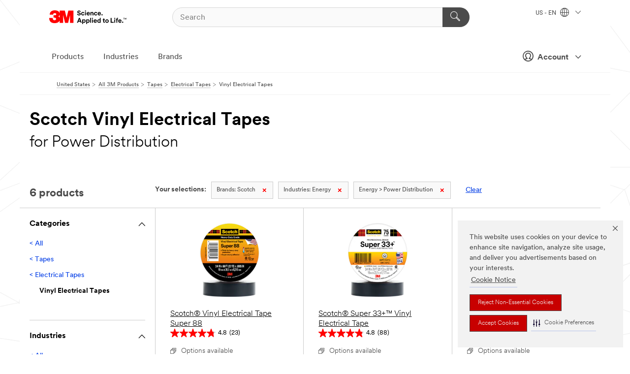

--- FILE ---
content_type: text/html; charset=UTF-8
request_url: https://www.3m.com/3M/en_US/p/c/tapes/electrical/vinyl/b/scotch/i/energy/power-distribution/?eType=EmailBlastContent&eId=5d576f94-8862-46d8-aa87-af520a1294a5
body_size: 18495
content:
<!DOCTYPE html>
<html lang="en-US">
 <head><meta http-equiv="X-UA-Compatible" content="IE=EDGE"><script type="text/javascript" src="https://cdn-prod.securiti.ai/consent/auto_blocking/0638aaa2-354a-44c0-a777-ea4db9f7bf8a/6b6b9bd3-ba56-4136-8ed8-6ca3b3b8433b.js"></script><script>(function(){var s=document.createElement('script');s.src='https://cdn-prod.securiti.ai/consent/cookie-consent-sdk-loader.js';s.setAttribute('data-tenant-uuid', '0638aaa2-354a-44c0-a777-ea4db9f7bf8a');s.setAttribute('data-domain-uuid', '6b6b9bd3-ba56-4136-8ed8-6ca3b3b8433b');s.setAttribute('data-backend-url', 'https://app.securiti.ai');s.setAttribute('data-skip-css', 'false');s.defer=true;var parent_node=document.head || document.body;parent_node.appendChild(s);})()</script><style>.m-navbar_loginProfile .m-navbar_loginBtn.m-btn--red {display: none;}.m-navbar_login+.m-navbar_login {margin-right: 0px!important;}</style><script>if (typeof utag_data == 'undefined') utag_data = {};</script>
<title>Scotch Vinyl Electrical Tapes for Power Distribution | 3M United States</title>
  <meta charset="utf-8">
  <meta name="viewport" content="width=device-width, initial-scale=1.0">
<meta name="DCSext.Brand" content="Scotch">
<meta name="DCSext.Business" content="Safety & Industrial Bus Group">
<meta name="DCSext.CDC" content="HA">
<meta name="DCSext.Dimension_FUZE_Featured_Brands" content="Scotch">
<meta name="DCSext.Dimension_Flat_Industries" content="pveta8724">
<meta name="DCSext.Hierarchy" content="GPH20041">
<meta name="DCSext.ewcd_url" content="Z6_79L2HO02KO3O10Q639V7L0A534 | Z6_79L2HO02KG2450QU1CS5FTFGB4">
<meta name="DCSext.locale" content="en_US">
<meta name="DCSext.page" content="CORP_SNAPS_GPH_US">
<meta name="DCSext.platform" content="FUZE">
<meta name="DCSext.site" content="CORP_SNAPS_GPH">
<meta name="WT.dcsvid" content="">
<meta name="application-name" content="MMM-ext">
<meta name="dc_coverage" content="US">
<meta name="description" content="Single sided tapes used for electrical purposes with a vinyl (PVC) backing. Black Super 33+ belongs in this node and is used for insulation. Colored vinyl electrical tapes are used for marking.">
<meta name="entity.categoryId" content="GPH20041">
<meta name="format-detection" content="telephone=no">
<meta name="generatedBySNAPS" content="true">
<meta http-equiv="cleartype" content="on">
<meta http-equiv="format-detection" content="telephone=no">
<meta http-equiv="imagetoolbar" content="no">
<meta name="mmmsite" content="CORP_SNAPS_GPH">
<meta name="pageTemplateId" content="PageSlot">
<meta name="robots" content="noindex,nofollow">
<!--  <PageMap><DataObject type="server"><Attribute name="node">fd-0 | WebSphere_Portal</Attribute>
<Attribute name="placeUniquename">CORP_SNAPS_GPH</Attribute>
<Attribute name="sitebreadcrumb">Z6_79L2HO02KG2450QU1CS5FTFGB4</Attribute>
<Attribute name="themeVersion">2025.12</Attribute>
<Attribute name="pageUniquename">CORP_SNAPS_GPH_US</Attribute>
</DataObject>
<DataObject type="page"><Attribute name="site">Z6_79L2HO02KO3O10Q639V7L0A534 | CORP_SNAPS_GPH</Attribute>
<Attribute name="currentpage">Z6_79L2HO02KG2450QU1CS5FTFGB4</Attribute>
<Attribute name="currentuniquename">CORP_SNAPS_GPH_US</Attribute>
</DataObject>
</PageMap> --><link rel="shortcut icon" type="image/ico" href="/favicon.ico" />
<link rel="apple-touch-icon-precomposed" sizes="57x57" href="/3m_theme_assets/themes/3MTheme/assets/images/unicorn/3M_Bookmark_Icon_57x57.png" />
<link rel="apple-touch-icon-precomposed" sizes="60x60" href="/3m_theme_assets/themes/3MTheme/assets/images/unicorn/3M_Bookmark_Icon_60x60.png" />
<link rel="apple-touch-icon-precomposed" sizes="72x72" href="/3m_theme_assets/themes/3MTheme/assets/images/unicorn/3M_Bookmark_Icon_72x72.png" />
<link rel="apple-touch-icon-precomposed" sizes="76x76" href="/3m_theme_assets/themes/3MTheme/assets/images/unicorn/3M_Bookmark_Icon_76x76.png" />
<link rel="apple-touch-icon-precomposed" sizes="114x114" href="/3m_theme_assets/themes/3MTheme/assets/images/unicorn/3M_Bookmark_Icon_114x114.png" />
<link rel="apple-touch-icon-precomposed" sizes="120x120" href="/3m_theme_assets/themes/3MTheme/assets/images/unicorn/3M_Bookmark_Icon_120x120.png" />
<link rel="apple-touch-icon-precomposed" sizes="144x144" href="/3m_theme_assets/themes/3MTheme/assets/images/unicorn/3M_Bookmark_Icon_144x144.png" />
<link rel="apple-touch-icon-precomposed" sizes="152x152" href="/3m_theme_assets/themes/3MTheme/assets/images/unicorn/3M_Bookmark_Icon_152x152.png" />
<link rel="apple-touch-icon-precomposed" sizes="180x180" href="/3m_theme_assets/themes/3MTheme/assets/images/unicorn/3M_Bookmark_Icon_180x180.png" />
<meta name="msapplication-TileColor" content="#ffffff" />
<meta name="msapplication-square70x70logo" content="/3m_theme_assets/themes/3MTheme/assets/images/unicorn/smalltile.png" />
<meta name="msapplication-square150x150logo" content="/3m_theme_assets/themes/3MTheme/assets/images/unicorn/mediumtile.png" />
<meta name="msapplication-wide310x150logo" content="/3m_theme_assets/themes/3MTheme/assets/images/unicorn/widetile.png" />
<meta name="msapplication-square310x310logo" content="/3m_theme_assets/themes/3MTheme/assets/images/unicorn/largetile.png" />
<link rel="stylesheet" href="/3m_theme_assets/themes/3MTheme/assets/css/build/phoenix.css?v=3.183.1" />
<link rel="stylesheet" href="/3m_theme_assets/themes/3MTheme/assets/css/unicorn-icons.css?v=3.183.1" />
<link rel="stylesheet" media="print" href="/3m_theme_assets/themes/3MTheme/assets/css/build/unicorn-print.css?v=3.183.1" />
<link rel="stylesheet" href="/3m_theme_assets/static/MDS/mammoth.css?v=3.183.1" />
<!--[if IE]><![endif]-->
<!--[if (IE 8)|(IE 7)]>
<script type="text/javascript">
document.getElementById("js-main_style").setAttribute("href", "");
</script>

<![endif]-->
<!--[if lte IE 6]><![endif]-->
<script type="text/javascript" src="/3m_theme_assets/themes/3MTheme/assets/scripts/mmmSettings.js"></script><link rel="stylesheet" href="/3m_theme_assets/themes/3MTheme/assets/css/build/gsn.css" />
<link rel="stylesheet" href="/3m_theme_assets/themes/3MTheme/assets/css/static/MyAccountDropdown/MyAccountDropdown.css" />
<script src="https://tags.tiqcdn.com/utag/3m/en-us/prod/utag.sync.js"></script>

<script>(window.BOOMR_mq=window.BOOMR_mq||[]).push(["addVar",{"rua.upush":"false","rua.cpush":"true","rua.upre":"false","rua.cpre":"false","rua.uprl":"false","rua.cprl":"false","rua.cprf":"false","rua.trans":"SJ-28059b11-3cce-481f-bed8-acb665682efd","rua.cook":"false","rua.ims":"false","rua.ufprl":"false","rua.cfprl":"true","rua.isuxp":"false","rua.texp":"norulematch","rua.ceh":"false","rua.ueh":"false","rua.ieh.st":"0"}]);</script>
                              <script>!function(e){var n="https://s.go-mpulse.net/boomerang/";if("False"=="True")e.BOOMR_config=e.BOOMR_config||{},e.BOOMR_config.PageParams=e.BOOMR_config.PageParams||{},e.BOOMR_config.PageParams.pci=!0,n="https://s2.go-mpulse.net/boomerang/";if(window.BOOMR_API_key="JXQGZ-MQTTH-LPLP3-XXLJ3-2CUSC",function(){function e(){if(!o){var e=document.createElement("script");e.id="boomr-scr-as",e.src=window.BOOMR.url,e.async=!0,i.parentNode.appendChild(e),o=!0}}function t(e){o=!0;var n,t,a,r,d=document,O=window;if(window.BOOMR.snippetMethod=e?"if":"i",t=function(e,n){var t=d.createElement("script");t.id=n||"boomr-if-as",t.src=window.BOOMR.url,BOOMR_lstart=(new Date).getTime(),e=e||d.body,e.appendChild(t)},!window.addEventListener&&window.attachEvent&&navigator.userAgent.match(/MSIE [67]\./))return window.BOOMR.snippetMethod="s",void t(i.parentNode,"boomr-async");a=document.createElement("IFRAME"),a.src="about:blank",a.title="",a.role="presentation",a.loading="eager",r=(a.frameElement||a).style,r.width=0,r.height=0,r.border=0,r.display="none",i.parentNode.appendChild(a);try{O=a.contentWindow,d=O.document.open()}catch(_){n=document.domain,a.src="javascript:var d=document.open();d.domain='"+n+"';void(0);",O=a.contentWindow,d=O.document.open()}if(n)d._boomrl=function(){this.domain=n,t()},d.write("<bo"+"dy onload='document._boomrl();'>");else if(O._boomrl=function(){t()},O.addEventListener)O.addEventListener("load",O._boomrl,!1);else if(O.attachEvent)O.attachEvent("onload",O._boomrl);d.close()}function a(e){window.BOOMR_onload=e&&e.timeStamp||(new Date).getTime()}if(!window.BOOMR||!window.BOOMR.version&&!window.BOOMR.snippetExecuted){window.BOOMR=window.BOOMR||{},window.BOOMR.snippetStart=(new Date).getTime(),window.BOOMR.snippetExecuted=!0,window.BOOMR.snippetVersion=12,window.BOOMR.url=n+"JXQGZ-MQTTH-LPLP3-XXLJ3-2CUSC";var i=document.currentScript||document.getElementsByTagName("script")[0],o=!1,r=document.createElement("link");if(r.relList&&"function"==typeof r.relList.supports&&r.relList.supports("preload")&&"as"in r)window.BOOMR.snippetMethod="p",r.href=window.BOOMR.url,r.rel="preload",r.as="script",r.addEventListener("load",e),r.addEventListener("error",function(){t(!0)}),setTimeout(function(){if(!o)t(!0)},3e3),BOOMR_lstart=(new Date).getTime(),i.parentNode.appendChild(r);else t(!1);if(window.addEventListener)window.addEventListener("load",a,!1);else if(window.attachEvent)window.attachEvent("onload",a)}}(),"".length>0)if(e&&"performance"in e&&e.performance&&"function"==typeof e.performance.setResourceTimingBufferSize)e.performance.setResourceTimingBufferSize();!function(){if(BOOMR=e.BOOMR||{},BOOMR.plugins=BOOMR.plugins||{},!BOOMR.plugins.AK){var n="true"=="true"?1:0,t="",a="aoizitixhzn4m2lzbkna-f-b974ec279-clientnsv4-s.akamaihd.net",i="false"=="true"?2:1,o={"ak.v":"39","ak.cp":"634013","ak.ai":parseInt("289363",10),"ak.ol":"0","ak.cr":9,"ak.ipv":4,"ak.proto":"h2","ak.rid":"eca30c1c","ak.r":47358,"ak.a2":n,"ak.m":"dsca","ak.n":"essl","ak.bpcip":"3.145.148.0","ak.cport":38438,"ak.gh":"23.208.24.235","ak.quicv":"","ak.tlsv":"tls1.3","ak.0rtt":"","ak.0rtt.ed":"","ak.csrc":"-","ak.acc":"","ak.t":"1769540250","ak.ak":"hOBiQwZUYzCg5VSAfCLimQ==UImdw4dB8tfk5WikzhzkJu8jjRNY3KS0MEnKZnJhYlNxWbco+br3DozynLbQMbAIHCX91eUpfWrizyjMf/HNII3YtkcYjiRG1rCJc4wdoPkBK7Tp8k2rYfwjGzp9UyUMLrTaZSj1VMvmUaZx8RapTUtJPILVEW8xWRqEPTqdbqXigPgxrfob8ozd4AB7U84mxtsrgPqTNFTXkyIfIg2tYnCu/z/etMotQcCiIKe/EgmJIAzPP3kBQ5SJY3cfnKpzxdsKf3a80RwcpZGuz/QczTxUx4LCHpMOf4av2yjE2M94Heiapa3i9w/kbvXGuW2uo/edL7808wK705AIOff3EgR5SA2jFhKzbT9FWPJrUyLTCpp4H2Sj2ebGPlXGXFk3ve3eDN1fe04XvTr/KM1qY+q1JzZwGRYvAy/dJEplS7k=","ak.pv":"232","ak.dpoabenc":"","ak.tf":i};if(""!==t)o["ak.ruds"]=t;var r={i:!1,av:function(n){var t="http.initiator";if(n&&(!n[t]||"spa_hard"===n[t]))o["ak.feo"]=void 0!==e.aFeoApplied?1:0,BOOMR.addVar(o)},rv:function(){var e=["ak.bpcip","ak.cport","ak.cr","ak.csrc","ak.gh","ak.ipv","ak.m","ak.n","ak.ol","ak.proto","ak.quicv","ak.tlsv","ak.0rtt","ak.0rtt.ed","ak.r","ak.acc","ak.t","ak.tf"];BOOMR.removeVar(e)}};BOOMR.plugins.AK={akVars:o,akDNSPreFetchDomain:a,init:function(){if(!r.i){var e=BOOMR.subscribe;e("before_beacon",r.av,null,null),e("onbeacon",r.rv,null,null),r.i=!0}return this},is_complete:function(){return!0}}}}()}(window);</script></head>
<body class="MMM--bodyContain MMM--body_1440"><div class="MMM--skipMenu" id="top"><ul class="MMM--skipList"><li><a href="#js-gsnMenu">Go to US Navigation</a></li><li><a href="#ssnMenu">Go to GPH  Navigation</a></li><li><a href="#pageContent">Go to Page Content</a></li><li><a href="#js-searchBar">Go to Search</a></li><li><a href="#help--links">Go to Contact Information</a></li><li><a href="/3M/en_US/company-us/site-map/">Go to Site Map</a></li></ul>
</div>

    <div id="js-bodyWrapper" class="MMM--themeWrapper">
        <div class="m-dropdown-list_overlay"></div>
    <nav class="m-nav">      
      <div class="is-header_container h-fitWidth m-header_container">
        <div class="m-header">          
          <a href="https://www.3m.com/" aria-label="3M Logo - Opens in a new window" class="is-3MLogo m-header_logo l-smallMarginRight h-linkNoUnderline l-centerVertically" title="3M in the United States">
            <img class="h-onDesktop m-header_logoImg" src="/3m_theme_assets/themes/3MTheme/assets/images/unicorn/Logo.svg" alt="3M Logo" />
            <img class="h-notOnDesktop l-img" src="/3m_theme_assets/themes/3MTheme/assets/images/unicorn/Logo_mobile.png" alt="3M Logo" />
          </a>                          

          

<div class="m-header_search l-smallMarginRight">
  <form class="h-fitHeight" id="typeahead-root" action="/3M/en_US/p/">
    <input id="js-searchBar" class="m-header_searchbar h-fitWidth h-fitHeight l-centerVertically is-searchbar" name="Ntt" type="search" placeholder="Search" aria-label="Search">
    <button class="m-header_searchbutton" type="submit" value="Search" aria-label="Search">
      <i class="MMM--icn MMM--icn_search color--white"></i>
    </button>
  </form>
</div>


          <div style="display: inline-block" class="h-notOnDesktop">
            <div class="m-header_menu l-centerVertically h-notOnDesktop">
              <a href="#" class="h-linkNoUnderline link--dark is-header_menuLink is-collapsed m-header_menuLink" aria-haspopup="true" aria-controls="navOptions" aria-label="Open Navigation" data-openlabel="Open Navigation" data-closelabel="Close">
                <i class="MMM--icn MMM--icn_hamburgerMenu is-header_menuIcon m-header_menuIcn"></i>
              </a>
              <i class="MMM--icn MMM--icn_close link--dark m-header_hiddenIcn m-header_menuIcn"></i>
            </div>
          </div>
          <div class="m-header--fix"></div>
        </div>
                
        
        <div class="m-header-madbar h-notOnDesktop">
          <div class="MAD-Bar">
            <div class="m-account mad-section">
              <div class="is-mkplCart" data-cart="true"></div>
              <a href="#" role="button" class="m-btn m-btn--free font--size m-navbar_loginBtn m-navbar_profileBtn link--dark is-header_madSI is-closed is-signInToggle" target="_self">
                <i class="MMM--icn MMM--icn_userHollow large-icn"></i>
                Account
                <i class="MMM--icn MMM--icn_down_arrow mad-barSI-arrow"></i>
              </a>
              
            </div>
          </div>
        </div>
                
        <div class="m-header_overlay"></div>
        
        <!-- Profile Management Pop-Up -->
              <div class="m-navbar m-navbar-noStyle">
               <div class=" is-signInPopUp h-hidden">
                <div class="m-navbar_signInPopup font--standard mad-menu-container" aria-modal="true">                           
                  
                  <div class="MyLogOut MySignIn">
                    <a target="_self" class="externalSameWdw" rel="nofollow" href="https://www.3m.com/my3M/en_US/p/" class="m-btn--red font--size m-signOutBtn_lg">Sign In</a>
                  </div>
                  
                  <div class="signIn-linkBox">
                    <a href="https://order.3m.com/store/bComUSSite/en_US/login">Sign in to bCom</a>
                  </div>
                </div> 
               </div> 
              </div>            
            

        <div class="is-dropdown h-hidden m-navbar_container">
          <div class="m-navbar_overlay h-fitHeight h-notOnMobile is-overlay h-notOnDesktop"></div>
          <div class="m-navbar">
            <div class="m-navbar_level-1 js-navbar_level-1">

              
	          <div class="m-navbar_login m-navbar_loginProfile h-notOnMobile h-notOnTablet h-onDesktop">
              <div class="mad-section"><div class="is-mkplCart" data-cart="true"></div>
                <a href="#" class="m-btn m-btn--free font--size m-navbar_loginBtn m-navbar_signInBtn link--dark is-signInToggle is-header_madDesktopSI">
                  <i class="MMM--icn MMM--icn_userHollow l-centerVertically large-icn" style="padding-left: 10px; font-weight: bold;"></i>
                  Account
                  <i class="MMM--icn mad-barSI-arrow MMM--icn_down_arrow" style="padding-left: 10px; font-size: 11px;"></i>
                </a>
              </div>
            </div>
 
              <div class="m-navbar_localization l-centerVertically">
                <a href="#" class="link--dark l-centerVertically is-localeToggle">US - EN
                  <i class="MMM--icn MMM--icn_localizationGlobe l-centerVertically m-navbar_localGlobe" style="padding-left: 5px;"></i>
                  <i class="MMM--icn MMM--icn_down_arrow h-onDesktop" style="padding-left: 10px; font-size: 11px;"></i></a>
              </div>
              <div id="js-gsnMenu" class="m-navbar_nav">

                
<ul id="navOptions" role="menubar">
<li class="m-navbar_listItem">
        <a href="#" id="navbar_link-products" class="is-navbar_link m-navbar_link" aria-haspopup="true" aria-expanded="false">Products</a>
      </li><li class="m-navbar_listItem">
        <a href="#" id="navbar_link-industries" class="is-navbar_link m-navbar_link" aria-haspopup="true" aria-expanded="false">Industries</a>
      </li><li class="m-navbar_listItem">
          <a href="/3M/en_US/company-us/our-brands/" class="m-navbar_link">Brands</a>
        </li>
        
</ul>
<div class="m-navbar_localOverlay is-localePopUp h-hidden">
  <div class="m-navbar_localPopup m-navbar_popup font--standard" aria-modal="true" role="dialog" aria-label="language switcher dialog">
    <button
      class="m-navbar-localClose m-btn--close color--silver is-close h-notOnDesktop"
      aria-label="Close"><i class="MMM--icn MMM--icn_close"></i></button>
    <div class="font--standard m-navbar_popupTitle">3M in the United States</div>
    <form>
      <div class="font--standard m-navbar_popupOptions"><input type="radio" name="locale" value="/3M/en_US/p/" id="locale-us-en" class="m-radioInput" checked>
      	    <label class="m-radioInput_label" for="locale-us-en">English - EN</label><br></div>
      <a href="/3M/en_US/select-location/" aria-label="Change 3M Location" class="link">Change 3M Location</a>
      <button type="submit" value="Submit" class="m-btn m-btn--red m-navbar_localeSave is-saveLocale">Save</button>
    </form>
  </div>
  <div class="m-overlay h-onDesktop is-close"></div>
</div>
              </div>
            </div>

            <div class="m-dropdown-list js-navbar_level-2">

              <!-- Dropdown Lists Header -->
<div class="m-dropdown-list_header">
  <button class="m-dropdown-list_backBtn js-dropdown-list_backBtn">
    <i class="MMM--icn MMM--icn_lt2"></i>
  </button>
  <div class="m-dropdown-list_title">
<label id="dropdown-list_products-title">Products</label>
      <label id="dropdown-list_industries-title">Industries</label>
      
  </div>
</div><!-- End of the dropdown list header --><ul id="products-list" class="l-dropdown-list_container" role="menu" aria-hidden="true"><li class="l-dropdown-list" role="menuitem">
      <a href="/3M/en_US/p/c/abrasives/" aria-label="Abrasives" class="isInside MMM--basicLink">
        Abrasives
      </a>
    </li><li class="l-dropdown-list" role="menuitem">
      <a href="/3M/en_US/p/c/adhesives/" aria-label="Adhesives, Sealants & Fillers" class="isInside MMM--basicLink">
        Adhesives, Sealants & Fillers
      </a>
    </li><li class="l-dropdown-list" role="menuitem">
      <a href="/3M/en_US/p/c/advanced-materials/" aria-label="Advanced Materials" class="isInside MMM--basicLink">
        Advanced Materials
      </a>
    </li><li class="l-dropdown-list" role="menuitem">
      <a href="/3M/en_US/p/c/automotive-parts-hardware/" aria-label="Automotive Parts & Hardware" class="isInside MMM--basicLink">
        Automotive Parts & Hardware
      </a>
    </li><li class="l-dropdown-list" role="menuitem">
      <a href="/3M/en_US/p/c/building-materials/" aria-label="Building Materials" class="isInside MMM--basicLink">
        Building Materials
      </a>
    </li><li class="l-dropdown-list" role="menuitem">
      <a href="/3M/en_US/p/c/cleaning-supplies/" aria-label="Cleaning Supplies" class="isInside MMM--basicLink">
        Cleaning Supplies
      </a>
    </li><li class="l-dropdown-list" role="menuitem">
      <a href="/3M/en_US/p/c/coatings/" aria-label="Coatings" class="isInside MMM--basicLink">
        Coatings
      </a>
    </li><li class="l-dropdown-list" role="menuitem">
      <a href="/3M/en_US/p/c/compounds-polishes/" aria-label="Compounds & Polishes" class="isInside MMM--basicLink">
        Compounds & Polishes
      </a>
    </li><li class="l-dropdown-list" role="menuitem">
      <a href="/3M/en_US/p/c/electrical/" aria-label="Electrical" class="isInside MMM--basicLink">
        Electrical
      </a>
    </li><li class="l-dropdown-list" role="menuitem">
      <a href="/3M/en_US/p/c/electronics-components/" aria-label="Electronics Materials & Components" class="isInside MMM--basicLink">
        Electronics Materials & Components
      </a>
    </li><li class="l-dropdown-list" role="menuitem">
      <a href="/3M/en_US/p/c/films-sheeting/" aria-label="Films & Sheeting" class="isInside MMM--basicLink">
        Films & Sheeting
      </a>
    </li><li class="l-dropdown-list" role="menuitem">
      <a href="/3M/en_US/p/c/filtration-separation/" aria-label="Filtration & Separation" class="isInside MMM--basicLink">
        Filtration & Separation
      </a>
    </li><li class="l-dropdown-list" role="menuitem">
      <a href="/3M/en_US/p/c/home/" aria-label="Home" class="isInside MMM--basicLink">
        Home
      </a>
    </li><li class="l-dropdown-list" role="menuitem">
      <a href="/3M/en_US/p/c/insulation/" aria-label="Insulation" class="isInside MMM--basicLink">
        Insulation
      </a>
    </li><li class="l-dropdown-list" role="menuitem">
      <a href="/3M/en_US/p/c/lab-supplies-testing/" aria-label="Lab Supplies & Testing" class="isInside MMM--basicLink">
        Lab Supplies & Testing
      </a>
    </li><li class="l-dropdown-list" role="menuitem">
      <a href="/3M/en_US/p/c/labels/" aria-label="Labels" class="isInside MMM--basicLink">
        Labels
      </a>
    </li><li class="l-dropdown-list" role="menuitem">
      <a href="/3M/en_US/p/c/lubricants/" aria-label="Lubricants" class="isInside MMM--basicLink">
        Lubricants
      </a>
    </li><li class="l-dropdown-list" role="menuitem">
      <a href="/3M/en_US/p/c/medical/" aria-label="Medical" class="isInside MMM--basicLink">
        Medical
      </a>
    </li><li class="l-dropdown-list" role="menuitem">
      <a href="/3M/en_US/p/c/office-supplies/" aria-label="Office Supplies" class="isInside MMM--basicLink">
        Office Supplies
      </a>
    </li><li class="l-dropdown-list" role="menuitem">
      <a href="/3M/en_US/p/c/ppe/" aria-label="Personal Protective Equipment" class="isInside MMM--basicLink">
        Personal Protective Equipment
      </a>
    </li><li class="l-dropdown-list" role="menuitem">
      <a href="/3M/en_US/p/c/signage-marking/" aria-label="Signage & Marking" class="isInside MMM--basicLink">
        Signage & Marking
      </a>
    </li><li class="l-dropdown-list" role="menuitem">
      <a href="/3M/en_US/p/c/tapes/" aria-label="Tapes" class="isInside MMM--basicLink">
        Tapes
      </a>
    </li><li class="l-dropdown-list" role="menuitem">
      <a href="/3M/en_US/p/c/tools-equipment/" aria-label="Tools & Equipment" class="isInside MMM--basicLink">
        Tools & Equipment
      </a>
    </li><li class="l-dropdown-list_last-item" role="menuitem"><a class="l-dropdown-list_view-all-products" href="/3M/en_US/p/">View all 3M products</a>     
      <button class="m-btn js-backtoTopBtn">
        <i class="MMM--icn MMM--icn_arrowUp"></i>
      </button>
    </li></ul>
<ul id="industries-list" class="l-dropdown-list_container" role="menu" aria-hidden="true"><li class="l-dropdown-list" role="menuitem">
      <a href="/3M/en_US/automotive-us/" aria-label="Automotive" class="MMM--basicLink">
        Automotive
      </a>
    </li><li class="l-dropdown-list" role="menuitem">
      <a href="/3M/en_US/commercial-solutions-us/" aria-label="Commercial Solutions" class="MMM--basicLink">
        Commercial Solutions
      </a>
    </li><li class="l-dropdown-list" role="menuitem">
      <a href="/3M/en_US/consumer-us/" aria-label="Consumer Markets" class="MMM--basicLink">
        Consumer Markets
      </a>
    </li><li class="l-dropdown-list" role="menuitem">
      <a href="/3M/en_US/design-construction-us/" aria-label="Design & Construction" class="MMM--basicLink">
        Design & Construction
      </a>
    </li><li class="l-dropdown-list" role="menuitem">
      <a href="/3M/en_US/electronics-us/" aria-label="Electronics" class="MMM--basicLink">
        Electronics
      </a>
    </li><li class="l-dropdown-list" role="menuitem">
      <a href="/3M/en_US/energy-us/" aria-label="Energy" class="MMM--basicLink">
        Energy
      </a>
    </li><li class="l-dropdown-list" role="menuitem">
      <a href="/3M/en_US/government-us/" aria-label="Government" class="MMM--basicLink">
        Government
      </a>
    </li><li class="l-dropdown-list" role="menuitem">
      <a href="/3M/en_US/manufacturing-us/" aria-label="Manufacturing" class="MMM--basicLink">
        Manufacturing
      </a>
    </li><li class="l-dropdown-list" role="menuitem">
      <a href="/3M/en_US/safety-us/" aria-label="Safety" class="MMM--basicLink">
        Safety
      </a>
    </li><li class="l-dropdown-list" role="menuitem">
      <a href="/3M/en_US/transportation-us/" aria-label="Transportation" class="MMM--basicLink">
        Transportation
      </a>
    </li><div class="l-dropdown-list_industries-image">
      <img class="img img_stretch mix-MMM--img_fancy" src="https://multimedia.3m.com/mws/media/1812021O/industry-feature-image.png" alt="An auto factory worker inspecting car production line.">
      <p>At 3M, we discover and innovate in nearly every industry to help solve problems around the world.</p>
    </div></ul>


            </div>            
          </div>
        </div>
      </div>
    </nav>
    <div class="m-navbar_profileOverlay is-profileToggle is-close h-hidden"></div>
    <div class="m-navbar_signInOverlay m-overlay is-signInToggle is-close h-hidden"></div>
<div class="MMM--site-bd">
  <div class="MMM--grids" id="pageContent">
  <div class="MMM--siteNav">
  <div class="MMM--breadcrumbs_theme">
  <ol class="MMM--breadcrumbs-list" itemscope itemtype="https://schema.org/BreadcrumbList"><li itemprop="itemListElement" itemscope itemtype="https://schema.org/ListItem"><a href="/3M/en_US/company-us/" itemprop="item"><span itemprop="name">United States</span></a><i class="MMM--icn MMM--icn_breadcrumb"></i>
          <meta itemprop="position" content="1" /></li><li itemprop="itemListElement" itemscope itemtype="https://schema.org/ListItem"><a href="/3M/en_US/p/" itemprop="item"><span itemprop="name">All 3M Products</span></a><i class="MMM--icn MMM--icn_breadcrumb"></i>
          <meta itemprop="position" content="2" /></li><li itemprop="itemListElement" itemscope itemtype="https://schema.org/ListItem"><a href="https://www.3m.com/3M/en_US/p/c/tapes/" itemprop="item"><span itemprop="name">Tapes</span></a><i class="MMM--icn MMM--icn_breadcrumb"></i>
          <meta itemprop="position" content="3" /></li><li itemprop="itemListElement" itemscope itemtype="https://schema.org/ListItem"><a href="https://www.3m.com/3M/en_US/p/c/tapes/electrical/" itemprop="item"><span itemprop="name">Electrical Tapes</span></a><i class="MMM--icn MMM--icn_breadcrumb"></i>
          <meta itemprop="position" content="4" /></li><li itemprop="itemListElement" itemscope itemtype="https://schema.org/ListItem"><span itemprop="name">Vinyl Electrical Tapes</span><link itemprop="url" href="#"><meta itemprop="position" content="5" /></li></ol>
  
</div>

        </div><div class="hiddenWidgetsDiv">
	<!-- widgets in this container are hidden in the UI by default -->
	<div class='component-container ibmDndRow hiddenWidgetsContainer id-Z7_QF7D0M9OVT81LG4OV2MTGPFBO6' name='ibmHiddenWidgets' ></div><div style="clear:both"></div>
</div>

<div class="MMM--grids">
  <div class='component-container MMM--grids-col_single MMM--grids-col ibmDndColumn id-Z7_B2E5FFI8HB6D9VUQN22U8S8KR1' name='ibmMainContainer' ><div class='component-control id-Z7_79L2HO02KG2450QU1CS5FTFGR4' ><span id="Z7_79L2HO02KG2450QU1CS5FTFGR4"></span><html><head><meta name="viewport" content="width=device-width"/><script>window.__INITIAL_DATA = {"queryId":"d6ec12d8-f56f-4d2a-ba71-40cf87a361ac","endpoints":{"pcpShowNext":"https://www.3m.com/snaps2/api/pcp-show-next/https/www.3m.com/3M/en_US/p/c/tapes/electrical/vinyl/b/scotch/i/energy/power-distribution/","pcpFilter":"https://www.3m.com/snaps2/api/pcp/https/www.3m.com/3M/en_US/p/c/tapes/electrical/vinyl/b/scotch/i/energy/power-distribution/","analyticsUrl":"https://searchapi.3m.com/search/analytics/v1/public/signal/?client=3mcom","pcpShowMoreHidden":"","snapServerUrl":"https://www.3m.com/snaps2/"},"total":6,"greater":false,"items":[{"hasMoreOptions":true,"imageUrl":"https://multimedia.3m.com/mws/media/1744555J/vinyl-electrical-tape-88-2019-wafer.jpg","altText":"Vinyl Electrical Tape 88 2019 Wafer","name":"Scotch® Vinyl Electrical Tape Super 88","bazaarVoiceDisplayZone":["FUZEexperience"],"bazaarVoiceClientName":["3m-country-catalog"],"url":"https://www.3m.com/3M/en_US/p/d/b00034567/","isParent":true,"position":0,"stockNumber":"B00034567","originalMmmid":"B00034567","displayScope":["3mcom"],"bazaarVoiceProductID":"B00034567|3m-country-catalog|FUZEexperience|en_US"},{"hasMoreOptions":true,"imageUrl":"https://multimedia.3m.com/mws/media/2279608J/tapes-for-every-task-scotch-super-33-vinyl-electrical-tape-wafer-75-years-us-png.jpg","altText":"Scotch Super 33+ Vinyl Electrical Tape wafer with 75 years logo lock up","name":"Scotch® Super 33+™ Vinyl Electrical Tape","bazaarVoiceDisplayZone":["FUZEexperience"],"bazaarVoiceClientName":["3m-country-catalog"],"url":"https://www.3m.com/3M/en_US/p/d/b00034650/","isParent":true,"position":1,"stockNumber":"B00034650","originalMmmid":"B00034650","displayScope":["3mcom"],"bazaarVoiceProductID":"B00034650|3m-country-catalog|FUZEexperience|en_US"},{"hasMoreOptions":true,"imageUrl":"https://multimedia.3m.com/mws/media/1427663J/3m-scotch-vinyl-electrical-tape-35-assorted-colors-family.jpg","altText":"3M™ Scotch® Vinyl Electrical Tape 35, Assorted Colors, Family","name":"Scotch® Vinyl Color Coding Electrical Tape 35","bazaarVoiceDisplayZone":["FUZEexperience"],"bazaarVoiceClientName":["3m-country-catalog"],"url":"https://www.3m.com/3M/en_US/p/d/b00034627/","isParent":true,"position":2,"stockNumber":"B00034627","originalMmmid":"B00034627","displayScope":["3mcom"],"bazaarVoiceProductID":"B00034627|3m-country-catalog|FUZEexperience|en_US"},{"hasMoreOptions":true,"imageUrl":"https://multimedia.3m.com/mws/media/2274405J/scotch-vinyl-electrical-tape-33.jpg","altText":"Scotch Vinyl Electrical Tape 33","name":"Scotch® Vinyl Electrical Tape 33","url":"https://www.3m.com/3M/en_US/p/d/b00034605/","isParent":true,"position":3,"stockNumber":"B00034605","originalMmmid":"B00034605","displayScope":["3mcom"]},{"hasMoreOptions":true,"imageUrl":"https://multimedia.3m.com/mws/media/35688J/3m-scotch-66r-vinyl-electrical-tape.jpg","altText":"3M Scotch 66R Vinyl Electrical Tape","name":"Scotch® Vinyl Electrical Tape 66R","url":"https://www.3m.com/3M/en_US/p/d/b00039220/","isParent":true,"position":4,"stockNumber":"B00039220","originalMmmid":"B00039220","displayScope":["3mcom"]},{"hasMoreOptions":true,"imageUrl":"https://www.3m.com/3m_theme_assets/themes/3MTheme/assets/images/unicorn/NoImage.jpg","altText":"no alt_text","name":"Scotch® Vinyl Electrical Tape 22","url":"https://www.3m.com/3M/en_US/p/d/b00050199/","isParent":true,"position":5,"stockNumber":"B00050199","originalMmmid":"B00050199","displayScope":["3mcom"]}],"aggregations":{"sticky":{"industries":{"isMultiSelect":false,"name":"Industries"},"categories":{"isMultiSelect":false,"name":"Categories"}},"dynamic":{"attrh775":{"isMultiSelect":true,"name":"Overall Width (Imperial)","id":"attrh775","type":"number","facets":[{"value":"0.75","count":5,"uom":"in","url":"https://www.3m.com/3M/en_US/p/c/tapes/electrical/vinyl/b/scotch/i/energy/power-distribution/","api":"https://www.3m.com/snaps2/api/pcp/https/www.3m.com/3M/en_US/p/c/tapes/electrical/vinyl/b/scotch/i/energy/power-distribution/","params":"attrh775=0.75~in","selected":false},{"value":"1","count":4,"uom":"in","url":"https://www.3m.com/3M/en_US/p/c/tapes/electrical/vinyl/b/scotch/i/energy/power-distribution/","api":"https://www.3m.com/snaps2/api/pcp/https/www.3m.com/3M/en_US/p/c/tapes/electrical/vinyl/b/scotch/i/energy/power-distribution/","params":"attrh775=1~in","selected":false},{"value":"1.5","count":4,"uom":"in","url":"https://www.3m.com/3M/en_US/p/c/tapes/electrical/vinyl/b/scotch/i/energy/power-distribution/","api":"https://www.3m.com/snaps2/api/pcp/https/www.3m.com/3M/en_US/p/c/tapes/electrical/vinyl/b/scotch/i/energy/power-distribution/","params":"attrh775=1.5~in","selected":false},{"value":"0.5","count":3,"uom":"in","url":"https://www.3m.com/3M/en_US/p/c/tapes/electrical/vinyl/b/scotch/i/energy/power-distribution/","api":"https://www.3m.com/snaps2/api/pcp/https/www.3m.com/3M/en_US/p/c/tapes/electrical/vinyl/b/scotch/i/energy/power-distribution/","params":"attrh775=0.5~in","selected":false},{"value":"2","count":3,"uom":"in","url":"https://www.3m.com/3M/en_US/p/c/tapes/electrical/vinyl/b/scotch/i/energy/power-distribution/","api":"https://www.3m.com/snaps2/api/pcp/https/www.3m.com/3M/en_US/p/c/tapes/electrical/vinyl/b/scotch/i/energy/power-distribution/","params":"attrh775=2~in","selected":false}]},"attrh776":{"isMultiSelect":true,"name":"Overall Width (Metric)","id":"attrh776","type":"number","facets":[{"value":"19","count":5,"uom":"mm","url":"https://www.3m.com/3M/en_US/p/c/tapes/electrical/vinyl/b/scotch/i/energy/power-distribution/","api":"https://www.3m.com/snaps2/api/pcp/https/www.3m.com/3M/en_US/p/c/tapes/electrical/vinyl/b/scotch/i/energy/power-distribution/","params":"attrh776=19~mm","selected":false},{"value":"25","count":4,"uom":"mm","url":"https://www.3m.com/3M/en_US/p/c/tapes/electrical/vinyl/b/scotch/i/energy/power-distribution/","api":"https://www.3m.com/snaps2/api/pcp/https/www.3m.com/3M/en_US/p/c/tapes/electrical/vinyl/b/scotch/i/energy/power-distribution/","params":"attrh776=25~mm","selected":false},{"value":"38","count":4,"uom":"mm","url":"https://www.3m.com/3M/en_US/p/c/tapes/electrical/vinyl/b/scotch/i/energy/power-distribution/","api":"https://www.3m.com/snaps2/api/pcp/https/www.3m.com/3M/en_US/p/c/tapes/electrical/vinyl/b/scotch/i/energy/power-distribution/","params":"attrh776=38~mm","selected":false},{"value":"50","count":3,"uom":"mm","url":"https://www.3m.com/3M/en_US/p/c/tapes/electrical/vinyl/b/scotch/i/energy/power-distribution/","api":"https://www.3m.com/snaps2/api/pcp/https/www.3m.com/3M/en_US/p/c/tapes/electrical/vinyl/b/scotch/i/energy/power-distribution/","params":"attrh776=50~mm","selected":false},{"value":"12.7","count":3,"uom":"mm","url":"https://www.3m.com/3M/en_US/p/c/tapes/electrical/vinyl/b/scotch/i/energy/power-distribution/","api":"https://www.3m.com/snaps2/api/pcp/https/www.3m.com/3M/en_US/p/c/tapes/electrical/vinyl/b/scotch/i/energy/power-distribution/","params":"attrh776=12.7~mm","selected":false}]},"attra1262":{"isMultiSelect":true,"name":"Total Tape Thickness without Liner (Metric)","id":"attra1262","type":"number","facets":[{"value":"0.178","count":3,"uom":"mm","url":"https://www.3m.com/3M/en_US/p/c/tapes/electrical/vinyl/b/scotch/i/energy/power-distribution/","api":"https://www.3m.com/snaps2/api/pcp/https/www.3m.com/3M/en_US/p/c/tapes/electrical/vinyl/b/scotch/i/energy/power-distribution/","params":"attra1262=0.178~mm","selected":false},{"value":"0.18","count":1,"uom":"mm","url":"https://www.3m.com/3M/en_US/p/c/tapes/electrical/vinyl/b/scotch/i/energy/power-distribution/","api":"https://www.3m.com/snaps2/api/pcp/https/www.3m.com/3M/en_US/p/c/tapes/electrical/vinyl/b/scotch/i/energy/power-distribution/","params":"attra1262=0.18~mm","selected":false},{"value":"0.25","count":1,"uom":"mm","url":"https://www.3m.com/3M/en_US/p/c/tapes/electrical/vinyl/b/scotch/i/energy/power-distribution/","api":"https://www.3m.com/snaps2/api/pcp/https/www.3m.com/3M/en_US/p/c/tapes/electrical/vinyl/b/scotch/i/energy/power-distribution/","params":"attra1262=0.25~mm","selected":false},{"value":"0.22","count":1,"uom":"mm","url":"https://www.3m.com/3M/en_US/p/c/tapes/electrical/vinyl/b/scotch/i/energy/power-distribution/","api":"https://www.3m.com/snaps2/api/pcp/https/www.3m.com/3M/en_US/p/c/tapes/electrical/vinyl/b/scotch/i/energy/power-distribution/","params":"attra1262=0.22~mm","selected":false},{"value":"0.216","count":1,"uom":"mm","url":"https://www.3m.com/3M/en_US/p/c/tapes/electrical/vinyl/b/scotch/i/energy/power-distribution/","api":"https://www.3m.com/snaps2/api/pcp/https/www.3m.com/3M/en_US/p/c/tapes/electrical/vinyl/b/scotch/i/energy/power-distribution/","params":"attra1262=0.216~mm","selected":false},{"value":"0.254","count":1,"uom":"mm","url":"https://www.3m.com/3M/en_US/p/c/tapes/electrical/vinyl/b/scotch/i/energy/power-distribution/","api":"https://www.3m.com/snaps2/api/pcp/https/www.3m.com/3M/en_US/p/c/tapes/electrical/vinyl/b/scotch/i/energy/power-distribution/","params":"attra1262=0.254~mm","selected":false}]},"attra1798":{"isMultiSelect":true,"name":"Product Color","id":"attra1798","type":"enum","facets":[{"value":"Black","count":5,"url":"https://www.3m.com/3M/en_US/p/c/tapes/electrical/vinyl/b/scotch/i/energy/power-distribution/","api":"https://www.3m.com/snaps2/api/pcp/https/www.3m.com/3M/en_US/p/c/tapes/electrical/vinyl/b/scotch/i/energy/power-distribution/","params":"attra1798=Black","selected":false},{"value":"Violet","count":1,"url":"https://www.3m.com/3M/en_US/p/c/tapes/electrical/vinyl/b/scotch/i/energy/power-distribution/","api":"https://www.3m.com/snaps2/api/pcp/https/www.3m.com/3M/en_US/p/c/tapes/electrical/vinyl/b/scotch/i/energy/power-distribution/","params":"attra1798=Violet","selected":false},{"value":"Red","count":1,"url":"https://www.3m.com/3M/en_US/p/c/tapes/electrical/vinyl/b/scotch/i/energy/power-distribution/","api":"https://www.3m.com/snaps2/api/pcp/https/www.3m.com/3M/en_US/p/c/tapes/electrical/vinyl/b/scotch/i/energy/power-distribution/","params":"attra1798=Red","selected":false},{"value":"Green","count":1,"url":"https://www.3m.com/3M/en_US/p/c/tapes/electrical/vinyl/b/scotch/i/energy/power-distribution/","api":"https://www.3m.com/snaps2/api/pcp/https/www.3m.com/3M/en_US/p/c/tapes/electrical/vinyl/b/scotch/i/energy/power-distribution/","params":"attra1798=Green","selected":false},{"value":"Pink","count":1,"url":"https://www.3m.com/3M/en_US/p/c/tapes/electrical/vinyl/b/scotch/i/energy/power-distribution/","api":"https://www.3m.com/snaps2/api/pcp/https/www.3m.com/3M/en_US/p/c/tapes/electrical/vinyl/b/scotch/i/energy/power-distribution/","params":"attra1798=Pink","selected":false},{"value":"Assorted","count":1,"url":"https://www.3m.com/3M/en_US/p/c/tapes/electrical/vinyl/b/scotch/i/energy/power-distribution/","api":"https://www.3m.com/snaps2/api/pcp/https/www.3m.com/3M/en_US/p/c/tapes/electrical/vinyl/b/scotch/i/energy/power-distribution/","params":"attra1798=Assorted","selected":false},{"value":"Purple","count":1,"url":"https://www.3m.com/3M/en_US/p/c/tapes/electrical/vinyl/b/scotch/i/energy/power-distribution/","api":"https://www.3m.com/snaps2/api/pcp/https/www.3m.com/3M/en_US/p/c/tapes/electrical/vinyl/b/scotch/i/energy/power-distribution/","params":"attra1798=Purple","selected":false},{"value":"Yellow","count":1,"url":"https://www.3m.com/3M/en_US/p/c/tapes/electrical/vinyl/b/scotch/i/energy/power-distribution/","api":"https://www.3m.com/snaps2/api/pcp/https/www.3m.com/3M/en_US/p/c/tapes/electrical/vinyl/b/scotch/i/energy/power-distribution/","params":"attra1798=Yellow","selected":false},{"value":"Blue","count":1,"url":"https://www.3m.com/3M/en_US/p/c/tapes/electrical/vinyl/b/scotch/i/energy/power-distribution/","api":"https://www.3m.com/snaps2/api/pcp/https/www.3m.com/3M/en_US/p/c/tapes/electrical/vinyl/b/scotch/i/energy/power-distribution/","params":"attra1798=Blue","selected":false},{"value":"Brown","count":1,"url":"https://www.3m.com/3M/en_US/p/c/tapes/electrical/vinyl/b/scotch/i/energy/power-distribution/","api":"https://www.3m.com/snaps2/api/pcp/https/www.3m.com/3M/en_US/p/c/tapes/electrical/vinyl/b/scotch/i/energy/power-distribution/","params":"attra1798=Brown","selected":false},{"value":"Orange","count":1,"url":"https://www.3m.com/3M/en_US/p/c/tapes/electrical/vinyl/b/scotch/i/energy/power-distribution/","api":"https://www.3m.com/snaps2/api/pcp/https/www.3m.com/3M/en_US/p/c/tapes/electrical/vinyl/b/scotch/i/energy/power-distribution/","params":"attra1798=Orange","selected":false},{"value":"White","count":1,"url":"https://www.3m.com/3M/en_US/p/c/tapes/electrical/vinyl/b/scotch/i/energy/power-distribution/","api":"https://www.3m.com/snaps2/api/pcp/https/www.3m.com/3M/en_US/p/c/tapes/electrical/vinyl/b/scotch/i/energy/power-distribution/","params":"attra1798=White","selected":false},{"value":"Gray","count":1,"url":"https://www.3m.com/3M/en_US/p/c/tapes/electrical/vinyl/b/scotch/i/energy/power-distribution/","api":"https://www.3m.com/snaps2/api/pcp/https/www.3m.com/3M/en_US/p/c/tapes/electrical/vinyl/b/scotch/i/energy/power-distribution/","params":"attra1798=Gray","selected":false}]}}},"breadBox":[{"value":["Scotch"],"type":"featuredBrands","name":"Brands","removeUrl":"https://www.3m.com/3M/en_US/p/c/tapes/electrical/vinyl/i/energy/power-distribution/"},{"value":["Energy"],"type":"industries","name":"Industries","removeUrl":"https://www.3m.com/3M/en_US/p/c/tapes/electrical/vinyl/b/scotch/"},{"value":["Energy","Power Distribution"],"type":"industries","name":"Industries","removeUrl":"https://www.3m.com/3M/en_US/p/c/tapes/electrical/vinyl/b/scotch/i/energy/"}],"breadCrumb":[{"value":"All Products","removeUrl":"https://www.3m.com/3M/en_US/p/","gphId":"GPH19999"},{"value":"Tapes","removeUrl":"https://www.3m.com/3M/en_US/p/c/tapes/","gphId":"GPH10113"},{"value":"Electrical Tapes","removeUrl":"https://www.3m.com/3M/en_US/p/c/tapes/electrical/","gphId":"GPH10100"},{"value":"Vinyl Electrical Tapes","description":"Single sided tapes used for electrical purposes with a vinyl (PVC) backing. Black Super 33+ belongs in this node and is used for insulation. Colored vinyl electrical tapes are used for marking.","gphId":"GPH20041"}],"canonicalUrl":"https://www.3m.com/3M/en_US/p/c/tapes/electrical/vinyl/b/scotch/i/energy/power-distribution/","isAutoCorrect":false,"metadata":{"business":"Safety & Industrial Bus Group","cdc":"HA","industryId":"pveta8724","brand":"Scotch","hreflang":{"en_KW":"https://www.3m.com.kw/3M/en_KW/p/c/tapes/electrical/vinyl/b/scotch/i/energy/power-distribution/","en_MY":"https://www.3m.com.my/3M/en_MY/p/c/tapes/electrical/vinyl/b/scotch/i/energy/power-distribution/","de_AT":"https://www.3maustria.at/3M/de_AT/p/c/klebebander/elektro-isolierklebeband/pvc-klebebander/b/scotch/i/energie/stromverteilung/","it_IT":"https://www.3mitalia.it/3M/it_IT/p/c/nastri/nastri-isolanti/nastri-isolanti-in-vinile/b/scotch/i/energia/distribuzione-di-energia/","en_GR":"https://www.3mhellas.gr/3M/el_GR/p/c/tapes/electrical/vinyl/b/scotch/i/energy/power-distribution/","pl_PL":"https://www.3mpolska.pl/3M/pl_PL/p/c/tasmy/tasmy-elektryczne/winylowe-tasmy-elektryczne/b/scotch/i/energetyka/dystrybucja-energii/","en_KZ":"https://www.3mkazakhstan.com/3M/ru_KZ/p/c/tapes/electrical/vinyl/b/scotch/i/energy/power-distribution/","en_AU":"https://www.3m.com.au/3M/en_AU/p/c/tapes/electrical/vinyl/b/scotch/i/energy/power-distribution/","fr_FR":"https://www.3mfrance.fr/3M/fr_FR/p/c/bandes-et-rubans/rubans-electriques/rubans-electriques-vinyles/b/scotch/i/energie/distribution-d-energie-electrique/","en_LB":"https://www.3m.com/3M/en_LB/p/c/tapes/electrical/vinyl/b/scotch/i/energy/power-distribution/","de_DE":"https://www.3mdeutschland.de/3M/de_DE/p/c/klebebander/elektro-isolierklebeband/pvc-klebebander/b/scotch/i/energie/stromverteilung/","en_RO":"https://www.3m.com.ro/3M/ro_RO/p/c/tapes/electrical/vinyl/b/scotch/i/energy/power-distribution/","en_PK":"https://www.3m.com.pk/3M/en_PK/p/c/tapes/electrical/vinyl/b/scotch/i/energy/power-distribution/","de_CH":"https://www.3mschweiz.ch/3M/de_CH/p/c/klebebander/elektro-isolierklebeband/pvc-klebebander/b/scotch/i/energie/stromverteilung/","en_RS":"https://www.3m.co.rs/3M/sr_RS/p/c/tapes/electrical/vinyl/b/scotch/i/energy/power-distribution/","en_BG":"https://www.3mbulgaria.bg/3M/bg_BG/p/c/tapes/electrical/vinyl/b/scotch/i/energy/power-distribution/","es_ES":"https://www.3m.com.es/3M/es_ES/p/c/cintas/cintas-electricas/cintas-electricas-de-vinilo/b/scotch/i/energia/distribucion-de-energia/","en_HK":"https://www.3m.com.hk/3M/en_HK/p/c/tapes/electrical/vinyl/b/scotch/i/energy/power-distribution/","en_LT":"https://www.3mlietuva.lt/3M/lt_LT/p/c/tapes/electrical/vinyl/b/scotch/i/energy/power-distribution/","nl_NL":"https://www.3mnederland.nl/3M/nl_NL/p/c/tapes/elektrische-tapes/vinyl-elektrische-tapes/b/scotch/i/energie/netwerkbeheerders/","en_HR":"https://www.3m.com.hr/3M/hr_HR/p/c/tapes/electrical/vinyl/b/scotch/i/energy/power-distribution/","en_LV":"https://www.3m.com.lv/3M/lv_LV/p/c/tapes/electrical/vinyl/b/scotch/i/energy/power-distribution/","fr_CA":"https://www.3mcanada.ca/3M/fr_CA/p/c/rubans/rubans-isolants/rubans-isolants-en-vinyle/b/scotch/i/energie/distribution-d-electricite/","en_QA":"https://www.3m.com.qa/3M/en_QA/p/c/tapes/electrical/vinyl/b/scotch/i/energy/power-distribution/","nl_BE":"https://www.3mbelgie.be/3M/nl_BE/p/c/tapes/elektrische-tapes/vinyl-elektrische-tapes/b/scotch/i/energie/netwerkbeheerders/","sv_SE":"https://www.3msverige.se/3M/sv_SE/p/c/tejper/eltejp/eltejp-av-vinyl/b/scotch/i/energi/kraftfordelning/","da_DK":"https://www.3mdanmark.dk/3M/da_DK/p/c/tape/isoleringstape/vinylisoleringstape/b/scotch/i/energi/stromfordeling/","en_MA":"https://www.3mmaroc.ma/3M/fr_MA/p/c/tapes/electrical/vinyl/b/scotch/i/energy/power-distribution/","en_SG":"https://www.3m.com.sg/3M/en_SG/p/c/tapes/electrical/vinyl/b/scotch/i/energy/power-distribution/","en_SI":"https://www.3m.com/3M/sl_SI/p/c/tapes/electrical/vinyl/b/scotch/i/energy/power-distribution/","en_GB":"https://www.3m.co.uk/3M/en_GB/p/c/tapes/electrical/vinyl/b/scotch/i/energy/power-distribution/","en_ID":"https://www.3m.co.id/3M/en_ID/p/c/tapes/electrical/vinyl/b/scotch/i/energy/power-distribution/","en_EE":"https://www.3m.com.ee/3M/et_EE/p/c/tapes/electrical/vinyl/b/scotch/i/energy/power-distribution/","ko_KR":"https://www.3m.co.kr/3M/ko_KR/p/c/tapes/electrical/vinyl/b/scotch/i/energy/power-distribution/","en_US":"https://www.3m.com/3M/en_US/p/c/tapes/electrical/vinyl/b/scotch/i/energy/power-distribution/","en_CA":"https://www.3mcanada.ca/3M/en_CA/p/c/tapes/electrical/vinyl/b/scotch/i/energy/power-distribution/","en_AE":"https://www.3mae.ae/3M/en_AE/p/c/tapes/electrical/vinyl/b/scotch/i/energy/power-distribution/","en_IN":"https://www.3mindia.in/3M/en_IN/p/c/tapes/electrical/vinyl/b/scotch/i/energy/power-distribution/","no_NO":"https://www.3mnorge.no/3M/no_NO/p/c/tape/elektrotape/elektrotape-i-vinyl/b/scotch/i/energi/kraftdistribusjon/","pt_PT":"https://www.3m.com.pt/3M/pt_PT/p/c/fitas/fitas-eletricas/fitas-eletricas-de-vinil/b/scotch/i/energia/distribuicao-de-energia/"}},"translations":{"country":"3M United States","primaryPageTitle":"{brand} {category}","stockNumber":"3M Stock","previousStockNumber":"Previous 3M Stock","for":"for {industry}","viewResults":"View results","allMmmProducts":"All {brand} Products","products":"products","catalogId":"3M Catalog ID","showAll":"Show all","catBrandPageTitle":"{brand} {category}","replacementId":"<strong class='MMM--txt_bold'>Produkt je zdravotnickým prostředkem.</strong> Vždy si prosím pečlivě prostudujte návod k použití (byl-li vydán) a informace o jeho bezpečném používání.","categories":"Categories","all":"All","product":"product","brands":"Brands","brandProductcategories":"Product Categories","healthCareStatement":"<strong class='MMM--txt_bold'>Legal Notice:</strong> You are on a site intended for healthcare professionals. The basic information contained in the instructions for use of the medical device is available on individual product pages.","clear":"Clear","upc":"UPC","yourSelections":"Your selections:","brandPagetitle":"{brand} {collection} {productCategory} ","productNumber":"Product Number","capProducts":"Products","allProducts":"All Products","filter":"Filter","alternativeId":"Alternative ID","industries":"Industries","showMore":"Show more","noAdditionalFiltersAvailable":"No additional filters available.","partNumber":"Part Number","viewXProducts":"View {##} Products","optionsAvailable":"Options available","safetyIndustrialStatement":"The products depicted or mentioned on this page are medical devices. Please always carefully read the instructions for use (if issued) and information on the safe use of the product.","brandCollections":"Collections"},"primaryPageTitle":"Scotch Vinyl Electrical Tapes","secondaryPageTitle":"for Power Distribution","locale":"en_US","brandedSite":"","highlightRichContent":false,"uniqueName":"CORP_SNAPS_GPH_US","pageKey":"pcp","fuzeRequest":true}
</script><style>#SNAPS2_root{visibility: hidden;opacity: 0;} 
 </style>
<script>(window.BOOMR_mq=window.BOOMR_mq||[]).push(["addVar",{"rua.upush":"false","rua.cpush":"true","rua.upre":"false","rua.cpre":"false","rua.uprl":"false","rua.cprl":"false","rua.cprf":"false","rua.trans":"SJ-28059b11-3cce-481f-bed8-acb665682efd","rua.cook":"false","rua.ims":"false","rua.ufprl":"false","rua.cfprl":"true","rua.isuxp":"false","rua.texp":"norulematch","rua.ceh":"false","rua.ueh":"false","rua.ieh.st":"0"}]);</script>
                              <script>!function(e){var n="https://s.go-mpulse.net/boomerang/";if("False"=="True")e.BOOMR_config=e.BOOMR_config||{},e.BOOMR_config.PageParams=e.BOOMR_config.PageParams||{},e.BOOMR_config.PageParams.pci=!0,n="https://s2.go-mpulse.net/boomerang/";if(window.BOOMR_API_key="JXQGZ-MQTTH-LPLP3-XXLJ3-2CUSC",function(){function e(){if(!o){var e=document.createElement("script");e.id="boomr-scr-as",e.src=window.BOOMR.url,e.async=!0,i.parentNode.appendChild(e),o=!0}}function t(e){o=!0;var n,t,a,r,d=document,O=window;if(window.BOOMR.snippetMethod=e?"if":"i",t=function(e,n){var t=d.createElement("script");t.id=n||"boomr-if-as",t.src=window.BOOMR.url,BOOMR_lstart=(new Date).getTime(),e=e||d.body,e.appendChild(t)},!window.addEventListener&&window.attachEvent&&navigator.userAgent.match(/MSIE [67]\./))return window.BOOMR.snippetMethod="s",void t(i.parentNode,"boomr-async");a=document.createElement("IFRAME"),a.src="about:blank",a.title="",a.role="presentation",a.loading="eager",r=(a.frameElement||a).style,r.width=0,r.height=0,r.border=0,r.display="none",i.parentNode.appendChild(a);try{O=a.contentWindow,d=O.document.open()}catch(_){n=document.domain,a.src="javascript:var d=document.open();d.domain='"+n+"';void(0);",O=a.contentWindow,d=O.document.open()}if(n)d._boomrl=function(){this.domain=n,t()},d.write("<bo"+"dy onload='document._boomrl();'>");else if(O._boomrl=function(){t()},O.addEventListener)O.addEventListener("load",O._boomrl,!1);else if(O.attachEvent)O.attachEvent("onload",O._boomrl);d.close()}function a(e){window.BOOMR_onload=e&&e.timeStamp||(new Date).getTime()}if(!window.BOOMR||!window.BOOMR.version&&!window.BOOMR.snippetExecuted){window.BOOMR=window.BOOMR||{},window.BOOMR.snippetStart=(new Date).getTime(),window.BOOMR.snippetExecuted=!0,window.BOOMR.snippetVersion=12,window.BOOMR.url=n+"JXQGZ-MQTTH-LPLP3-XXLJ3-2CUSC";var i=document.currentScript||document.getElementsByTagName("script")[0],o=!1,r=document.createElement("link");if(r.relList&&"function"==typeof r.relList.supports&&r.relList.supports("preload")&&"as"in r)window.BOOMR.snippetMethod="p",r.href=window.BOOMR.url,r.rel="preload",r.as="script",r.addEventListener("load",e),r.addEventListener("error",function(){t(!0)}),setTimeout(function(){if(!o)t(!0)},3e3),BOOMR_lstart=(new Date).getTime(),i.parentNode.appendChild(r);else t(!1);if(window.addEventListener)window.addEventListener("load",a,!1);else if(window.attachEvent)window.attachEvent("onload",a)}}(),"".length>0)if(e&&"performance"in e&&e.performance&&"function"==typeof e.performance.setResourceTimingBufferSize)e.performance.setResourceTimingBufferSize();!function(){if(BOOMR=e.BOOMR||{},BOOMR.plugins=BOOMR.plugins||{},!BOOMR.plugins.AK){var n="true"=="true"?1:0,t="",a="aoizitixhzn4m2lzbkna-f-b974ec279-clientnsv4-s.akamaihd.net",i="false"=="true"?2:1,o={"ak.v":"39","ak.cp":"634013","ak.ai":parseInt("289363",10),"ak.ol":"0","ak.cr":9,"ak.ipv":4,"ak.proto":"h2","ak.rid":"eca30c1c","ak.r":47358,"ak.a2":n,"ak.m":"dsca","ak.n":"essl","ak.bpcip":"3.145.148.0","ak.cport":38438,"ak.gh":"23.208.24.235","ak.quicv":"","ak.tlsv":"tls1.3","ak.0rtt":"","ak.0rtt.ed":"","ak.csrc":"-","ak.acc":"","ak.t":"1769540250","ak.ak":"hOBiQwZUYzCg5VSAfCLimQ==UImdw4dB8tfk5WikzhzkJu8jjRNY3KS0MEnKZnJhYlNxWbco+br3DozynLbQMbAIHCX91eUpfWrizyjMf/HNII3YtkcYjiRG1rCJc4wdoPkBK7Tp8k2rYfwjGzp9UyUMLrTaZSj1VMvmUaZx8RapTUtJPILVEW8xWRqEPTqdbqXigPgxrfob8ozd4AB7U84mxtsrgPqTNFTXkyIfIg2tYnCu/z/etMotQcCiIKe/EgmJIAzPP3kBQ5SJY3cfnKpzxdsKf3a80RwcpZGuz/QczTxUx4LCHpMOf4av2yjE2M94Heiapa3i9w/kbvXGuW2uo/edL7808wK705AIOff3EgR5SA2jFhKzbT9FWPJrUyLTCpp4H2Sj2ebGPlXGXFk3ve3eDN1fe04XvTr/KM1qY+q1JzZwGRYvAy/dJEplS7k=","ak.pv":"232","ak.dpoabenc":"","ak.tf":i};if(""!==t)o["ak.ruds"]=t;var r={i:!1,av:function(n){var t="http.initiator";if(n&&(!n[t]||"spa_hard"===n[t]))o["ak.feo"]=void 0!==e.aFeoApplied?1:0,BOOMR.addVar(o)},rv:function(){var e=["ak.bpcip","ak.cport","ak.cr","ak.csrc","ak.gh","ak.ipv","ak.m","ak.n","ak.ol","ak.proto","ak.quicv","ak.tlsv","ak.0rtt","ak.0rtt.ed","ak.r","ak.acc","ak.t","ak.tf"];BOOMR.removeVar(e)}};BOOMR.plugins.AK={akVars:o,akDNSPreFetchDomain:a,init:function(){if(!r.i){var e=BOOMR.subscribe;e("before_beacon",r.av,null,null),e("onbeacon",r.rv,null,null),r.i=!0}return this},is_complete:function(){return!0}}}}()}(window);</script></head><body><!-- SNAPS 2 HTML starts here --><div id="SNAPS2_root" class="sps2 mds-wrapper"><div class="sps2-pcp"><div class="sps2-title"><h1 class="mds-font_header--1">Scotch Vinyl Electrical Tapes<span class="mds-font_header--2b sps2-title--secondary">for Power Distribution</span></h1></div><div class="sps2-richContentContainer"></div><div class="sps2-bar"><div class="sps2-bar--top" id="sps2-products"><h2 class="sps2-bar_total mds-font_header--4">6<!-- --> <!-- -->products</h2><div class="sps2-lhn_toggle"><button class="mds-button mds-button_secondary mds-button_secondary--small ">Filter</button></div></div><div class="sps2-breadBox"><p class="sps2-breadBox_label">Your selections:</p><ul><li><a class="sps2-breadBox_breadBox mds-font_legal" href="/3M/en_US/p/c/tapes/electrical/vinyl/i/energy/power-distribution/" rel="nofollow"><span class="sps2-breadBox--onDesktop">Brands: </span>Scotch<i class="MMM--icn MMM--icn_close"></i></a></li><li><a class="sps2-breadBox_breadBox mds-font_legal" href="/3M/en_US/p/c/tapes/electrical/vinyl/b/scotch/" rel="nofollow"><span class="sps2-breadBox--onDesktop">Industries: </span>Energy<i class="MMM--icn MMM--icn_close"></i></a></li><li><a class="sps2-breadBox_breadBox mds-font_legal" href="/3M/en_US/p/c/tapes/electrical/vinyl/b/scotch/i/energy/" rel="nofollow"><span class="sps2-breadBox--onDesktop"></span>Energy &gt; Power Distribution<i class="MMM--icn MMM--icn_close"></i></a></li><li><a class="mds-link mds-font_body sps2-breadBox_clear" href="/3M/en_US/p/c/tapes/electrical/vinyl/" rel="nofollow">Clear</a></li></ul></div></div><div class="sps2-lhngallery"><div class="sps2-lhn--container sps2-lhn--hidden"><div class="sps2-lhn"><div class="sps2-lhn_header"><p class="mds-font_header--5">Filter</p><button aria-label="Close" class="sps2-lhn_close"><i class="MMM--icn MMM--icn_close"></i></button></div><nav class="sps2-lhn_categories" aria-label="[Filtering Options]"><div class="sps2-lhn_category"><div class="mds-accordion"><button class="sps2-lhn_name" id="lhn-accordion_header--" aria-expanded="false" aria-controls="lhn-accordion_section--"><h3 class="mds-font_header--6 sps2-link_header--secondary">Categories</h3><i aria-hidden="true" class="MMM--icn MMM--icn_lt2"></i></button><div class="sps2-lhn_accordion--hide" id="lhn-accordion_section--" aria-labelledby="lhn-accordion_header--"><ul class="sps2-lhn_filters"><li class="sps2-lhn_hierarchy--link"><a class="sps2-lhn_link" href="/3M/en_US/p/">&lt; All</a></li><li class="sps2-lhn_hierarchy--link"><a class="sps2-lhn_link" href="/3M/en_US/p/c/tapes/">&lt; Tapes</a></li><li class="sps2-lhn_hierarchy--link"><a class="sps2-lhn_link" href="/3M/en_US/p/c/tapes/electrical/">&lt; Electrical Tapes</a></li><li class="sps2-lhn_hierarchy--heading"><p>Vinyl Electrical Tapes</p></li></ul></div></div></div><div class="sps2-lhn_category"><div class="mds-accordion"><button class="sps2-lhn_name" id="lhn-accordion_header--" aria-expanded="false" aria-controls="lhn-accordion_section--"><h3 class="mds-font_header--6 sps2-link_header--secondary">Industries</h3><i aria-hidden="true" class="MMM--icn MMM--icn_lt2"></i></button><div class="sps2-lhn_accordion--hide" id="lhn-accordion_section--" aria-labelledby="lhn-accordion_header--"><ul class="sps2-lhn_filters"><li class="sps2-lhn_hierarchy--link"><a class="sps2-lhn_link" href="/3M/en_US/p/c/tapes/electrical/vinyl/b/scotch/">&lt; All</a></li><li class="sps2-lhn_hierarchy--link"><a class="sps2-lhn_link" href="/3M/en_US/p/c/tapes/electrical/vinyl/b/scotch/i/energy/">&lt; Energy</a></li><li class="sps2-lhn_hierarchy--heading"><p>Power Distribution</p></li></ul></div></div></div><div class="sps2-lhn_category"><div class="mds-accordion"><button class="sps2-lhn_name" id="lhn-accordion_header--" aria-expanded="false" aria-controls="lhn-accordion_section--"><h3 class="mds-font_header--6 sps2-link_header--secondary">Overall Width (Imperial)</h3><i aria-hidden="true" class="MMM--icn MMM--icn_lt2"></i></button><div class="sps2-lhn_accordion--hide" id="lhn-accordion_section--" aria-labelledby="lhn-accordion_header--"><ul class="sps2-lhn_filters"><li><div class="mds-form_checkbox  mds-form_checkbox--x-small"><input type="checkbox" name="Overall_Width (Imperial)|0.75_in" placeholder=" " id="Overall_Width (Imperial)|0.75_in" aria-labelledby="Overall_Width (Imperial)|0.75_in-Label Overall_Width (Imperial)|0.75_in-requiredLabel"/><span class="mds-form_checkboxBox mds-form_checkboxBox--secondary"></span><label for="Overall_Width (Imperial)|0.75_in" class="mds-form_checkboxLabel " id="Overall_Width (Imperial)|0.75_in-Label">0.75 in (5)</label></div></li><li><div class="mds-form_checkbox  mds-form_checkbox--x-small"><input type="checkbox" name="Overall_Width (Imperial)|1_in" placeholder=" " id="Overall_Width (Imperial)|1_in" aria-labelledby="Overall_Width (Imperial)|1_in-Label Overall_Width (Imperial)|1_in-requiredLabel"/><span class="mds-form_checkboxBox mds-form_checkboxBox--secondary"></span><label for="Overall_Width (Imperial)|1_in" class="mds-form_checkboxLabel " id="Overall_Width (Imperial)|1_in-Label">1 in (4)</label></div></li><li><div class="mds-form_checkbox  mds-form_checkbox--x-small"><input type="checkbox" name="Overall_Width (Imperial)|1.5_in" placeholder=" " id="Overall_Width (Imperial)|1.5_in" aria-labelledby="Overall_Width (Imperial)|1.5_in-Label Overall_Width (Imperial)|1.5_in-requiredLabel"/><span class="mds-form_checkboxBox mds-form_checkboxBox--secondary"></span><label for="Overall_Width (Imperial)|1.5_in" class="mds-form_checkboxLabel " id="Overall_Width (Imperial)|1.5_in-Label">1.5 in (4)</label></div></li><li><div class="mds-form_checkbox  mds-form_checkbox--x-small"><input type="checkbox" name="Overall_Width (Imperial)|0.5_in" placeholder=" " id="Overall_Width (Imperial)|0.5_in" aria-labelledby="Overall_Width (Imperial)|0.5_in-Label Overall_Width (Imperial)|0.5_in-requiredLabel"/><span class="mds-form_checkboxBox mds-form_checkboxBox--secondary"></span><label for="Overall_Width (Imperial)|0.5_in" class="mds-form_checkboxLabel " id="Overall_Width (Imperial)|0.5_in-Label">0.5 in (3)</label></div></li><li><div class="mds-form_checkbox  mds-form_checkbox--x-small"><input type="checkbox" name="Overall_Width (Imperial)|2_in" placeholder=" " id="Overall_Width (Imperial)|2_in" aria-labelledby="Overall_Width (Imperial)|2_in-Label Overall_Width (Imperial)|2_in-requiredLabel"/><span class="mds-form_checkboxBox mds-form_checkboxBox--secondary"></span><label for="Overall_Width (Imperial)|2_in" class="mds-form_checkboxLabel " id="Overall_Width (Imperial)|2_in-Label">2 in (3)</label></div></li></ul></div></div></div><div class="sps2-lhn_category"><div class="mds-accordion"><button class="sps2-lhn_name" id="lhn-accordion_header--" aria-expanded="false" aria-controls="lhn-accordion_section--"><h3 class="mds-font_header--6 sps2-link_header--secondary">Overall Width (Metric)</h3><i aria-hidden="true" class="MMM--icn MMM--icn_lt2"></i></button><div class="sps2-lhn_accordion--hide" id="lhn-accordion_section--" aria-labelledby="lhn-accordion_header--"><ul class="sps2-lhn_filters"><li><div class="mds-form_checkbox  mds-form_checkbox--x-small"><input type="checkbox" name="Overall_Width (Metric)|19_mm" placeholder=" " id="Overall_Width (Metric)|19_mm" aria-labelledby="Overall_Width (Metric)|19_mm-Label Overall_Width (Metric)|19_mm-requiredLabel"/><span class="mds-form_checkboxBox mds-form_checkboxBox--secondary"></span><label for="Overall_Width (Metric)|19_mm" class="mds-form_checkboxLabel " id="Overall_Width (Metric)|19_mm-Label">19 mm (5)</label></div></li><li><div class="mds-form_checkbox  mds-form_checkbox--x-small"><input type="checkbox" name="Overall_Width (Metric)|25_mm" placeholder=" " id="Overall_Width (Metric)|25_mm" aria-labelledby="Overall_Width (Metric)|25_mm-Label Overall_Width (Metric)|25_mm-requiredLabel"/><span class="mds-form_checkboxBox mds-form_checkboxBox--secondary"></span><label for="Overall_Width (Metric)|25_mm" class="mds-form_checkboxLabel " id="Overall_Width (Metric)|25_mm-Label">25 mm (4)</label></div></li><li><div class="mds-form_checkbox  mds-form_checkbox--x-small"><input type="checkbox" name="Overall_Width (Metric)|38_mm" placeholder=" " id="Overall_Width (Metric)|38_mm" aria-labelledby="Overall_Width (Metric)|38_mm-Label Overall_Width (Metric)|38_mm-requiredLabel"/><span class="mds-form_checkboxBox mds-form_checkboxBox--secondary"></span><label for="Overall_Width (Metric)|38_mm" class="mds-form_checkboxLabel " id="Overall_Width (Metric)|38_mm-Label">38 mm (4)</label></div></li><li><div class="mds-form_checkbox  mds-form_checkbox--x-small"><input type="checkbox" name="Overall_Width (Metric)|50_mm" placeholder=" " id="Overall_Width (Metric)|50_mm" aria-labelledby="Overall_Width (Metric)|50_mm-Label Overall_Width (Metric)|50_mm-requiredLabel"/><span class="mds-form_checkboxBox mds-form_checkboxBox--secondary"></span><label for="Overall_Width (Metric)|50_mm" class="mds-form_checkboxLabel " id="Overall_Width (Metric)|50_mm-Label">50 mm (3)</label></div></li><li><div class="mds-form_checkbox  mds-form_checkbox--x-small"><input type="checkbox" name="Overall_Width (Metric)|12.7_mm" placeholder=" " id="Overall_Width (Metric)|12.7_mm" aria-labelledby="Overall_Width (Metric)|12.7_mm-Label Overall_Width (Metric)|12.7_mm-requiredLabel"/><span class="mds-form_checkboxBox mds-form_checkboxBox--secondary"></span><label for="Overall_Width (Metric)|12.7_mm" class="mds-form_checkboxLabel " id="Overall_Width (Metric)|12.7_mm-Label">12.7 mm (3)</label></div></li></ul></div></div></div><div class="sps2-lhn_category"><div class="mds-accordion"><button class="sps2-lhn_name" id="lhn-accordion_header--" aria-expanded="false" aria-controls="lhn-accordion_section--"><h3 class="mds-font_header--6 sps2-link_header--secondary">Total Tape Thickness without Liner (Metric)</h3><i aria-hidden="true" class="MMM--icn MMM--icn_lt2"></i></button><div class="sps2-lhn_accordion--hide" id="lhn-accordion_section--" aria-labelledby="lhn-accordion_header--"><ul class="sps2-lhn_filters"><li><div class="mds-form_checkbox  mds-form_checkbox--x-small"><input type="checkbox" name="Total_Tape Thickness without Liner (Metric)|0.178_mm" placeholder=" " id="Total_Tape Thickness without Liner (Metric)|0.178_mm" aria-labelledby="Total_Tape Thickness without Liner (Metric)|0.178_mm-Label Total_Tape Thickness without Liner (Metric)|0.178_mm-requiredLabel"/><span class="mds-form_checkboxBox mds-form_checkboxBox--secondary"></span><label for="Total_Tape Thickness without Liner (Metric)|0.178_mm" class="mds-form_checkboxLabel " id="Total_Tape Thickness without Liner (Metric)|0.178_mm-Label">0.178 mm (3)</label></div></li><li><div class="mds-form_checkbox  mds-form_checkbox--x-small"><input type="checkbox" name="Total_Tape Thickness without Liner (Metric)|0.18_mm" placeholder=" " id="Total_Tape Thickness without Liner (Metric)|0.18_mm" aria-labelledby="Total_Tape Thickness without Liner (Metric)|0.18_mm-Label Total_Tape Thickness without Liner (Metric)|0.18_mm-requiredLabel"/><span class="mds-form_checkboxBox mds-form_checkboxBox--secondary"></span><label for="Total_Tape Thickness without Liner (Metric)|0.18_mm" class="mds-form_checkboxLabel " id="Total_Tape Thickness without Liner (Metric)|0.18_mm-Label">0.18 mm (1)</label></div></li><li><div class="mds-form_checkbox  mds-form_checkbox--x-small"><input type="checkbox" name="Total_Tape Thickness without Liner (Metric)|0.25_mm" placeholder=" " id="Total_Tape Thickness without Liner (Metric)|0.25_mm" aria-labelledby="Total_Tape Thickness without Liner (Metric)|0.25_mm-Label Total_Tape Thickness without Liner (Metric)|0.25_mm-requiredLabel"/><span class="mds-form_checkboxBox mds-form_checkboxBox--secondary"></span><label for="Total_Tape Thickness without Liner (Metric)|0.25_mm" class="mds-form_checkboxLabel " id="Total_Tape Thickness without Liner (Metric)|0.25_mm-Label">0.25 mm (1)</label></div></li><li><div class="mds-form_checkbox  mds-form_checkbox--x-small"><input type="checkbox" name="Total_Tape Thickness without Liner (Metric)|0.22_mm" placeholder=" " id="Total_Tape Thickness without Liner (Metric)|0.22_mm" aria-labelledby="Total_Tape Thickness without Liner (Metric)|0.22_mm-Label Total_Tape Thickness without Liner (Metric)|0.22_mm-requiredLabel"/><span class="mds-form_checkboxBox mds-form_checkboxBox--secondary"></span><label for="Total_Tape Thickness without Liner (Metric)|0.22_mm" class="mds-form_checkboxLabel " id="Total_Tape Thickness without Liner (Metric)|0.22_mm-Label">0.22 mm (1)</label></div></li><li><div class="mds-form_checkbox  mds-form_checkbox--x-small"><input type="checkbox" name="Total_Tape Thickness without Liner (Metric)|0.216_mm" placeholder=" " id="Total_Tape Thickness without Liner (Metric)|0.216_mm" aria-labelledby="Total_Tape Thickness without Liner (Metric)|0.216_mm-Label Total_Tape Thickness without Liner (Metric)|0.216_mm-requiredLabel"/><span class="mds-form_checkboxBox mds-form_checkboxBox--secondary"></span><label for="Total_Tape Thickness without Liner (Metric)|0.216_mm" class="mds-form_checkboxLabel " id="Total_Tape Thickness without Liner (Metric)|0.216_mm-Label">0.216 mm (1)</label></div></li><li><div class="mds-form_checkbox  mds-form_checkbox--x-small"><input type="checkbox" name="Total_Tape Thickness without Liner (Metric)|0.254_mm" placeholder=" " id="Total_Tape Thickness without Liner (Metric)|0.254_mm" aria-labelledby="Total_Tape Thickness without Liner (Metric)|0.254_mm-Label Total_Tape Thickness without Liner (Metric)|0.254_mm-requiredLabel"/><span class="mds-form_checkboxBox mds-form_checkboxBox--secondary"></span><label for="Total_Tape Thickness without Liner (Metric)|0.254_mm" class="mds-form_checkboxLabel " id="Total_Tape Thickness without Liner (Metric)|0.254_mm-Label">0.254 mm (1)</label></div></li></ul></div></div></div><div class="sps2-lhn_category"><div class="mds-accordion"><button class="sps2-lhn_name" id="lhn-accordion_header--" aria-expanded="false" aria-controls="lhn-accordion_section--"><h3 class="mds-font_header--6 sps2-link_header--secondary">Product Color</h3><i aria-hidden="true" class="MMM--icn MMM--icn_lt2"></i></button><div class="sps2-lhn_accordion--hide" id="lhn-accordion_section--" aria-labelledby="lhn-accordion_header--"><ul class="sps2-lhn_filters"><li><div class="mds-form_checkbox  mds-form_checkbox--x-small"><input type="checkbox" name="Product_Color|Black" placeholder=" " id="Product_Color|Black" aria-labelledby="Product_Color|Black-Label Product_Color|Black-requiredLabel"/><span class="mds-form_checkboxBox mds-form_checkboxBox--secondary"></span><label for="Product_Color|Black" class="mds-form_checkboxLabel " id="Product_Color|Black-Label">Black (5)</label></div></li><li><div class="mds-form_checkbox  mds-form_checkbox--x-small"><input type="checkbox" name="Product_Color|Violet" placeholder=" " id="Product_Color|Violet" aria-labelledby="Product_Color|Violet-Label Product_Color|Violet-requiredLabel"/><span class="mds-form_checkboxBox mds-form_checkboxBox--secondary"></span><label for="Product_Color|Violet" class="mds-form_checkboxLabel " id="Product_Color|Violet-Label">Violet (1)</label></div></li><li><div class="mds-form_checkbox  mds-form_checkbox--x-small"><input type="checkbox" name="Product_Color|Red" placeholder=" " id="Product_Color|Red" aria-labelledby="Product_Color|Red-Label Product_Color|Red-requiredLabel"/><span class="mds-form_checkboxBox mds-form_checkboxBox--secondary"></span><label for="Product_Color|Red" class="mds-form_checkboxLabel " id="Product_Color|Red-Label">Red (1)</label></div></li><li><div class="mds-form_checkbox  mds-form_checkbox--x-small"><input type="checkbox" name="Product_Color|Green" placeholder=" " id="Product_Color|Green" aria-labelledby="Product_Color|Green-Label Product_Color|Green-requiredLabel"/><span class="mds-form_checkboxBox mds-form_checkboxBox--secondary"></span><label for="Product_Color|Green" class="mds-form_checkboxLabel " id="Product_Color|Green-Label">Green (1)</label></div></li><li><div class="mds-form_checkbox  mds-form_checkbox--x-small"><input type="checkbox" name="Product_Color|Pink" placeholder=" " id="Product_Color|Pink" aria-labelledby="Product_Color|Pink-Label Product_Color|Pink-requiredLabel"/><span class="mds-form_checkboxBox mds-form_checkboxBox--secondary"></span><label for="Product_Color|Pink" class="mds-form_checkboxLabel " id="Product_Color|Pink-Label">Pink (1)</label></div></li><li><div class="mds-form_checkbox  mds-form_checkbox--x-small"><input type="checkbox" name="Product_Color|Assorted" placeholder=" " id="Product_Color|Assorted" aria-labelledby="Product_Color|Assorted-Label Product_Color|Assorted-requiredLabel"/><span class="mds-form_checkboxBox mds-form_checkboxBox--secondary"></span><label for="Product_Color|Assorted" class="mds-form_checkboxLabel " id="Product_Color|Assorted-Label">Assorted (1)</label></div></li><li><div class="mds-form_checkbox  mds-form_checkbox--x-small"><input type="checkbox" name="Product_Color|Purple" placeholder=" " id="Product_Color|Purple" aria-labelledby="Product_Color|Purple-Label Product_Color|Purple-requiredLabel"/><span class="mds-form_checkboxBox mds-form_checkboxBox--secondary"></span><label for="Product_Color|Purple" class="mds-form_checkboxLabel " id="Product_Color|Purple-Label">Purple (1)</label></div></li><li><div class="mds-form_checkbox  mds-form_checkbox--x-small"><input type="checkbox" name="Product_Color|Yellow" placeholder=" " id="Product_Color|Yellow" aria-labelledby="Product_Color|Yellow-Label Product_Color|Yellow-requiredLabel"/><span class="mds-form_checkboxBox mds-form_checkboxBox--secondary"></span><label for="Product_Color|Yellow" class="mds-form_checkboxLabel " id="Product_Color|Yellow-Label">Yellow (1)</label></div></li><li><div class="mds-form_checkbox  mds-form_checkbox--x-small"><input type="checkbox" name="Product_Color|Blue" placeholder=" " id="Product_Color|Blue" aria-labelledby="Product_Color|Blue-Label Product_Color|Blue-requiredLabel"/><span class="mds-form_checkboxBox mds-form_checkboxBox--secondary"></span><label for="Product_Color|Blue" class="mds-form_checkboxLabel " id="Product_Color|Blue-Label">Blue (1)</label></div></li><li><div class="mds-form_checkbox  mds-form_checkbox--x-small"><input type="checkbox" name="Product_Color|Brown" placeholder=" " id="Product_Color|Brown" aria-labelledby="Product_Color|Brown-Label Product_Color|Brown-requiredLabel"/><span class="mds-form_checkboxBox mds-form_checkboxBox--secondary"></span><label for="Product_Color|Brown" class="mds-form_checkboxLabel " id="Product_Color|Brown-Label">Brown (1)</label></div></li><li><button class="sps2-lhn_link" aria-label="Show all Product Color">+ Show all</button></li></ul></div></div></div></nav><div class="sps2-lhn_footer"><button class="mds-button mds-button_tertiary mds-button_tertiary--medium  ">Clear</button><button class="mds-button mds-button_primary mds-button_primary--medium  ">View results</button></div></div></div><div class="sps2-gallery_container" role="main"><div class="sps2-gallery"><div class="sps2-content "><a class="mds-link" href="https://www.3m.com/3M/en_US/p/d/b00034567/" title="Scotch® Vinyl Electrical Tape Super 88"><div class="sps2-content_img"><img src="https://multimedia.3m.com/mws/media/1744555J/vinyl-electrical-tape-88-2019-wafer.jpg" loading="lazy" alt="Vinyl Electrical Tape 88 2019 Wafer"/></div><div class="sps2-content_name"><p class="mds-link_product" title="Scotch® Vinyl Electrical Tape Super 88">Scotch® Vinyl Electrical Tape Super 88</p></div></a><div class="sps2-content_bv" data-bv-product-id="B00034567|3m-country-catalog|FUZEexperience|en_US" data-bv-show="inline_rating"></div><div class="sps2-content_data"><i class="MMM--icn MMM--icn_gallery sps2-content_data--options"></i><span class="sps2-content_data--optionsLabel">Options available</span></div></div><div class="sps2-content "><a class="mds-link" href="https://www.3m.com/3M/en_US/p/d/b00034650/" title="Scotch® Super 33+™ Vinyl Electrical Tape"><div class="sps2-content_img"><img src="https://multimedia.3m.com/mws/media/2279608J/tapes-for-every-task-scotch-super-33-vinyl-electrical-tape-wafer-75-years-us-png.jpg" loading="lazy" alt="Scotch Super 33+ Vinyl Electrical Tape wafer with 75 years logo lock up"/></div><div class="sps2-content_name"><p class="mds-link_product" title="Scotch® Super 33+™ Vinyl Electrical Tape">Scotch® Super 33+™ Vinyl Electrical Tape</p></div></a><div class="sps2-content_bv" data-bv-product-id="B00034650|3m-country-catalog|FUZEexperience|en_US" data-bv-show="inline_rating"></div><div class="sps2-content_data"><i class="MMM--icn MMM--icn_gallery sps2-content_data--options"></i><span class="sps2-content_data--optionsLabel">Options available</span></div></div><div class="sps2-content "><a class="mds-link" href="https://www.3m.com/3M/en_US/p/d/b00034627/" title="Scotch® Vinyl Color Coding Electrical Tape 35"><div class="sps2-content_img"><img src="https://multimedia.3m.com/mws/media/1427663J/3m-scotch-vinyl-electrical-tape-35-assorted-colors-family.jpg" loading="lazy" alt="3M™ Scotch® Vinyl Electrical Tape 35, Assorted Colors, Family"/></div><div class="sps2-content_name"><p class="mds-link_product" title="Scotch® Vinyl Color Coding Electrical Tape 35">Scotch® Vinyl Color Coding Electrical Tape 35</p></div></a><div class="sps2-content_bv" data-bv-product-id="B00034627|3m-country-catalog|FUZEexperience|en_US" data-bv-show="inline_rating"></div><div class="sps2-content_data"><i class="MMM--icn MMM--icn_gallery sps2-content_data--options"></i><span class="sps2-content_data--optionsLabel">Options available</span></div></div><div class="sps2-content "><a class="mds-link" href="https://www.3m.com/3M/en_US/p/d/b00034605/" title="Scotch® Vinyl Electrical Tape 33"><div class="sps2-content_img"><img src="https://multimedia.3m.com/mws/media/2274405J/scotch-vinyl-electrical-tape-33.jpg" loading="lazy" alt="Scotch Vinyl Electrical Tape 33"/></div><div class="sps2-content_name"><p class="mds-link_product" title="Scotch® Vinyl Electrical Tape 33">Scotch® Vinyl Electrical Tape 33</p></div></a><div class="sps2-content_bv"></div><div class="sps2-content_data"><i class="MMM--icn MMM--icn_gallery sps2-content_data--options"></i><span class="sps2-content_data--optionsLabel">Options available</span></div></div><div class="sps2-content "><a class="mds-link" href="https://www.3m.com/3M/en_US/p/d/b00039220/" title="Scotch® Vinyl Electrical Tape 66R"><div class="sps2-content_img"><img src="https://multimedia.3m.com/mws/media/35688J/3m-scotch-66r-vinyl-electrical-tape.jpg" loading="lazy" alt="3M Scotch 66R Vinyl Electrical Tape"/></div><div class="sps2-content_name"><p class="mds-link_product" title="Scotch® Vinyl Electrical Tape 66R">Scotch® Vinyl Electrical Tape 66R</p></div></a><div class="sps2-content_bv"></div><div class="sps2-content_data"><i class="MMM--icn MMM--icn_gallery sps2-content_data--options"></i><span class="sps2-content_data--optionsLabel">Options available</span></div></div><div class="sps2-content "><a class="mds-link" href="https://www.3m.com/3M/en_US/p/d/b00050199/" title="Scotch® Vinyl Electrical Tape 22"><div class="sps2-content_img"><img src="https://www.3m.com/3m_theme_assets/themes/3MTheme/assets/images/unicorn/NoImage.jpg" loading="lazy" alt="no alt_text"/></div><div class="sps2-content_name"><p class="mds-link_product" title="Scotch® Vinyl Electrical Tape 22">Scotch® Vinyl Electrical Tape 22</p></div></a><div class="sps2-content_bv"></div><div class="sps2-content_data"><i class="MMM--icn MMM--icn_gallery sps2-content_data--options"></i><span class="sps2-content_data--optionsLabel">Options available</span></div></div></div></div></div></div></div><script defer="defer" src="https://www.3m.com/snaps2/snaps2Client.0608f9630beeb8c013f5.js"></script><script defer="defer" src="https://www.3m.com/snaps2/753.76486ac6569ebdef9473.js"></script><link rel="stylesheet" type="text/css" href="https://www.3m.com/snaps2/css/snaps2.2a5352869e57a7177f9c.css"/><link rel="stylesheet" type="text/css" href="https://www.3m.com/snaps2/magiczoomplus/magiczoomplus.css"/><link rel="stylesheet" type="text/css" href="https://players.brightcove.net/videojs-bc-playlist-ui/3/videojs-bc-playlist-ui.css"/><link rel="stylesheet" type="text/css" href="https://www.3m.com/snaps2/magic360/magic360.css"/><link rel="stylesheet" type="text/css" href="https://www.3m.com/snaps2/css/react-tooltip.css"/><link rel="stylesheet" type="text/css" href="https://www.3m.com/snaps2/css/splide-core.css"/><link rel="stylesheet" type="text/css" href="https://www.3m.com/snaps2/css/splide.css"/><script defer="defer" src="https://apps.bazaarvoice.com/deployments/3m-country-catalog/fuzeexperience/production/en_US/bv.js"> </script><style>#SNAPS2_root{visibility: visible;opacity: 1;transition: visibility 0s linear 0s, opacity 1000ms;}
</style><!-- SNAPS 2 HTML ends here --></body></html></div></div></div>
</div>
  </div><div class="m-footer">


<div class="m-footer_container">
        <ul class="m-footer_categories">
        
      
    <li class="m-footer_category">
      <a id="about_ftr" role="button" class="m-footer_expHead link--dark is-expandable" aria-expanded="false" aria-controls="about_ftr--links">Our Company</a>
      <ul id="about_ftr--links" class="m-footer-expLinks" aria-labelledby="about_ftr">
      <li class="m-footer-link">
              <a href="/3M/en_US/about-3m/" title="About 3M" aria-label="About 3M" class="link--dark">About 3M</a>
            </li><li class="m-footer-link">
              <a href="/3M/en_US/careers-us/" title="3M Careers" aria-label="3M Careers" class="link--dark">3M Careers</a>
            </li><li class="m-footer-link">
              <a href="https://investors.3m.com/" title="Investor Relations" aria-label="Investor Relations" class="link--dark">Investor Relations</a>
            </li><li class="m-footer-link">
              <a href="/3M/en_US/company-us/partners-suppliers/" title="Customers and Suppliers" aria-label="Customers and Suppliers" class="link--dark">Customers and Suppliers</a>
            </li><li class="m-footer-link">
              <a href="/3M/en_US/sustainability-us/" title="Sustainability" aria-label="Sustainability" class="link--dark">Sustainability</a>
            </li><li class="m-footer-link">
              <a href="/3M/en_US/about-3m/people-community/" title="People and Community" aria-label="People and Community" class="link--dark">People and Community</a>
            </li><li class="m-footer-link">
              <a href="/3M/en_US/about-3m/ethics-compliance/" title="Ethics & Compliance" aria-label="Ethics & Compliance" class="link--dark">Ethics & Compliance</a>
            </li>
      </ul>
    </li>
    
      
    <li class="m-footer_category">
      <a id="news_ftr" role="button" class="m-footer_expHead link--dark is-expandable" aria-expanded="false" aria-controls="news_ftr--links">News</a>
      <ul id="news_ftr--links" class="m-footer-expLinks" aria-labelledby="news_ftr">
      <li class="m-footer-link">
              <a href="https://news.3m.com/" title="News Center" aria-label="News Center" class="link--dark">News Center</a>
            </li><li class="m-footer-link">
              <a href="https://news.3m.com/press-releases" title="Press Releases" aria-label="Press Releases" class="link--dark">Press Releases</a>
            </li>
      </ul>
    </li>
    
      
    <li class="m-footer_category">
      <a id="reg_ftr" role="button" class="m-footer_expHead link--dark is-expandable" aria-expanded="false" aria-controls="reg_ftr--links">Regulatory</a>
      <ul id="reg_ftr--links" class="m-footer-expLinks" aria-labelledby="reg_ftr">
      <li class="m-footer-link">
              <a href="/3M/en_US/company-us/SDS-search/" title="SDS, RDS, More Regulatory & Compliance Information" aria-label="SDS, RDS, More Regulatory & Compliance Information" class="link--dark">SDS, RDS, More Regulatory & Compliance Information</a>
            </li><li class="m-footer-link">
              <a href="/3M/en_US/company-us/transport-information-search/" title="Transport Information Search" aria-label="Transport Information Search" class="link--dark">Transport Information Search</a>
            </li><li class="m-footer-link">
              <a href="/3M/en_US/company-us/SDS-search/" title="CPSIA Certification Search" aria-label="CPSIA Certification Search" class="link--dark">CPSIA Certification Search</a>
            </li><li class="m-footer-link">
              <a href="/3M/en_US/company-us/lithium-battery-test-summary-report-search/" title="Lithium Battery UN 38.3 Test Summary Search" aria-label="Lithium Battery UN 38.3 Test Summary Search" class="link--dark">Lithium Battery UN 38.3 Test Summary Search</a>
            </li><li class="m-footer-link">
              <a href="/3M/en_US/company-us/battery-embedded-products/" title="Batteries and Battery Embedded Products" aria-label="Batteries and Battery Embedded Products" class="link--dark">Batteries and Battery Embedded Products</a>
            </li><li class="m-footer-link">
              <a href="/3M/en_US/suppliers-direct/supplier-requirements/contract-provisions/" title="Transparency in Supply Chains and Modern Slavery Disclosures" aria-label="Transparency in Supply Chains and Modern Slavery Disclosures" class="link--dark">Transparency in Supply Chains and Modern Slavery Disclosures</a>
            </li><li class="m-footer-link">
              <a href="/3M/en_US/company-us/product-ingredients/" title="US Ingredient Communication" aria-label="US Ingredient Communication" class="link--dark">US Ingredient Communication</a>
            </li><li class="m-footer-link">
              <a href="/3M/en_US/consumer-us/consumer-recall/" title="Product Recalls" aria-label="Product Recalls" class="link--dark">Product Recalls</a>
            </li>
      </ul>
    </li>
    
      
    <li class="m-footer_category">
      <a id="help" role="button" class="m-footer_expHead link--dark is-expandable" aria-expanded="false" aria-controls="help--links">Help</a>
      <ul id="help--links" class="m-footer-expLinks" aria-labelledby="help">
      <li class="m-footer-link">
              <a href="/3M/en_US/company-us/help-center/" title="Help Center" aria-label="Help Center" class="link--dark">Help Center</a>
            </li><li class="m-footer-link">
              <a href="/3M/en_US/company-us/site-map/" title="Site Map" aria-label="Site Map" class="link--dark">Site Map</a>
            </li><li class="m-footer-link">
              <a href="/3M/en_US/company-us/where-to-buy-3m-products/" title="Where to Buy" aria-label="Where to Buy" class="link--dark">Where to Buy</a>
            </li>
      </ul>
    </li>
    
    </ul>
    
<div class="m-footer_legal">
 
  <div class="m-footer_legal--logo">
    <a class="h-linkNoUnderline" href="https://www.3M.com/" aria-label="3M Logo - Opens in a new window" target="_self">
    <img src="/3m_theme_assets/themes/3MTheme/assets/images/unicorn/Logo_mobile.png" alt="3M Logo" />
    </a>
  </div>
 
  <div>
    <div class="m-footer_legalLinks">
<a href="/3M/en_US/company-us/legal-information/" class="m-footer_legalLink" title="Legal" aria-label="Legal">Legal</a><div class="m-footer_legalSpan">|</div><a href="/3M/en_US/company-us/privacy-policy/" class="m-footer_legalLink" title="Privacy" aria-label="Privacy">Privacy</a><div class="m-footer_legalSpan">|</div><a href="/3M/en_US/company-us/hipaa-privacy/" class="m-footer_legalLink" title="HIPAA Privacy" aria-label="HIPAA Privacy">HIPAA Privacy</a><div class="m-footer_legalSpan">|</div><a href="/3M/en_US/company-us/dmca-copyright-policy/" class="m-footer_legalLink" title="DMCA" aria-label="DMCA">DMCA</a><div class="m-footer_legalSpan">|</div><a href="/3M/en_US/company-us/accessibility-statement/" class="m-footer_legalLink" title="Accessibility Statement" aria-label="Accessibility Statement">Accessibility Statement</a><div class="m-footer_legalSpan">|</div><a href="#" class="js-privacyChoice MMM--icn_privacy m-footer_legalLink" title="Your Privacy Choices" aria-label="Your Privacy Choices">Your Privacy Choices</a><div class="m-footer_legalSpan">|</div><a href="#" class="js-gdprPrefs m-footer_legalLink" title="Cookie Preferences" aria-label="Cookie Preferences">Cookie Preferences</a>
    </div>
    <div class="m-footer_copyRight">&copy; 3M 2026. All Rights Reserved.</div> 
  </div>
</div>
  <div class="m-footer_socialContainer">
    <div class="m-footer_heading link--dark h-notOnTablet h-notOnMobile">Follow Us</div>
    <ul class="m-footer-social">
	  
          <li lang="en"><a class="m-footer-socialIcn" href="https://www.linkedin.com/company/3m" title="LinkedIn" aria-label="LinkedIn - Opens in a new window" target="_blank">
            <i class="MMM--socialIcn MMM--socialIcn_linkedin color--iconGray"><span class="m-footer-socialIcn--outline"></span></i></a></li>
          
          <li lang="en"><a class="m-footer-socialIcn" href="https://www.youtube.com/c/3MCorporate" title="YouTube" aria-label="YouTube - Opens in a new window" target="_blank">
            <i class="MMM--socialIcn MMM--socialIcn_youtube color--iconGray"><span class="m-footer-socialIcn--outline"></span></i></a></li>
          
          <li lang="en"><a class="m-footer-socialIcn" href="https://www.facebook.com/3M" title="Facebook" aria-label="Facebook - Opens in a new window" target="_blank">
            <i class="MMM--socialIcn MMM--socialIcn_facebook color--iconGray"><span class="m-footer-socialIcn--outline"></span></i></a></li>
          
          <li lang="en"><a class="m-footer-socialIcn" href="https://www.instagram.com/3m/" title="Instagram" aria-label="Instagram - Opens in a new window" target="_blank">
            <i class="MMM--socialIcn MMM--socialIcn_instagram color--iconGray"><span class="m-footer-socialIcn--outline"></span></i></a></li>
                    		  
    </ul>
  
       <div class="m-footer_disclosure">The brands listed above are trademarks of 3M.</div>
       
  </div>
</div>
        
</div><script type="text/javascript" src="/wps/wcm/connect/English/Group+A/CORP_CustomScripts_Shared/CommerceConnectorScript/CommerceConnectorScript-JS?presentationtemplate=3M Design Patterns/PT%20-%20JS&subtype=javascript"></script>
    
<script src="/3m_theme_assets/themes/3MTheme/assets/scripts/build/require_config.js"></script>
<script>
SETTINGS.PLACEUN = "CORP_SNAPS_GPH";
        SETTINGS.LOCALE = "en_US";
        SETTINGS.openExternalLinks = true;
        SETTINGS.svgBorder = true;
        SETTINGS.theme = 'unicorn';
        SETTINGS.transparentLogo = "/3m_theme_assets/themes/3MTheme/assets/images/unicorn/Logo_Mobile_Transparent.png";
        SETTINGS.tweetTemplate = 'url={url}';
        SETTINGS.sfBeacon = false;
        SETTINGS.environment = 'prod';
        SETTINGS.uID = '';
        SETTINGS.APP_VERSION = '3.183.1';
        SETTINGS.typeAhead = true;
        SETTINGS.WS_URI = '/3M/en_US/WCMPlaceSelector/helper/?m=ws&c=helperCallback&oid=';
        SETTINGS.TEALIUM = "redeploy-gdpr";
        SETTINGS.esTypeAhead = {enabled: true, gph: true, apiRequestUrl: 'https://searchapi.3m.com/search/3mcom/v1/typeahead', apiTrackingUrl: 'https://searchapi.3m.com/search/analytics/v1/public/signal', productsSize: 6, fullProductsSize: 9,categoriesSize: 3, brandsSize: 2,webContentSize: 2, newsSize: 0, resourcesSize: 2, regulatorySize: 1, locale: 'en_US', placement: '/3M/en_US/p', client: '3mcom', identifierPriority: 'productnumber,partnumber,mmmId,legId,upc,nationalstocknumber,catalogId,repeatId'};
        SETTINGS.esTypeAheadTranslations = { productsTitle: 'Best Matching Products', suggestionsTitle: 'Search Suggestions', options: 'Options Available', newLabel: 'New', productnumber: 'Product Number', partnumber: 'Part Number', mmmId: '3M ID', legId: 'Previous 3M Stock', upc: 'UPC', nationalstocknumber: 'NSN', catalogId: '3M Catalog ID', repeatId: 'Repeat ID', pdf: 'PDF', excel: 'Excel', word: 'Word', ppt: 'PPT'};
        SETTINGS.txt_close = 'Close';

(function (context) {
        var require = context.require;
        var requirejs = context.requirejs;
        var define = context.define;

        require.config({
            baseUrl: SETTINGS.SCRIPT_PATH,
            // Params to append to the end of each js file request
            urlArgs: 'v=' + SETTINGS.APP_VERSION + (SETTINGS.CACHE_BUSTER != '' ? '&bust=' + SETTINGS.CACHE_BUSTER : ''),
            // Timeout to load each js file, in seconds
            waitSeconds: 120
        });

        /**
         * Set route and kick off RequireJs, which begins loading of scripts starting from main.js
         */
        require(['main'], function(app){
            require(pageLevelJS);
        });

    }(MMMRequire));
</script>
<script type="text/javascript" src="/3m_theme_assets/static/typeAhead/typeAheadV1.js"></script>
  <!-- [Edge-Cache-Tag: z6_79l2ho02kg2450qu1cs5ftfgb4, 84a38b72-fa00-4bf7-827d-d077c99b233d, d0a2f071-ff86-4142-9d0c-231425b9b7ab, 242118f4-c507-4652-a562-58725def0bf5, snaps-2.0-production-453, fd-0] -->
</body>
</html>